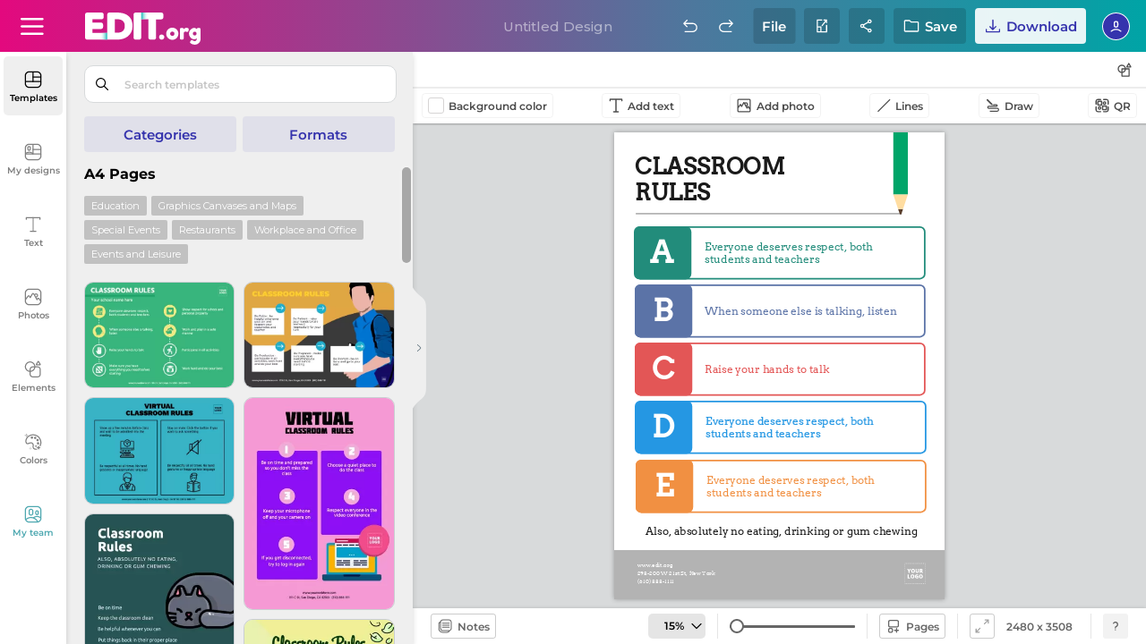

--- FILE ---
content_type: text/html; charset=utf-8
request_url: https://edit.org/devuelveAjaxEditorNEW.php?cambioSubCategoria=true&catAnterior=efectos2&s_textbox=0&categoria_editor=a4&loadpremium=0&valor_editor2=&valor_editor=1k94d9ru0&lang=en&notificacion_borrada=&search_editor=&tipo_editor=&categoria_donde_estamos=&folder_click_team=&carpeta_donde_estamos=&subcatEditor=&subcategory=undefined&id_json_short=undefined&window_width=1280&tipo1=undefined&load_all_packs=0
body_size: 3435
content:
<div class="results-object-wrap">	
<button style="display:none;" onclick="scrollUp();" aria-label="Scroll up" class="scrollUp">
	<svg class="icon">
	<use xlink:href="/d/editor/sprite/spriteEdit-14-11-2025.svg#scroll-up"></use>
	</svg>

	</button><button id="loading-templates" class="scrollUp" style="width: 25% !important;margin-left: 37% !important;display:none;"><img src="https://d2vr64fd62ajh5.cloudfront.net/img/transp.png"></button><div style="display:none;" class='title-section'>Templates</div>







<div class="content-sub-cats catTemplates object-elements">




<div class="buttons_format_cat"></div><div class="ad_error_bloq"></div><div style="display:none;visibility:hidden;" id="ampling_button" class="ampling-button">
	<a onclick="expand_bar_function('expand');" href="#">
	<svg class="icon">
	  	<use xlink:href="/d/editor/sprite/spriteEdit-14-11-2025.svg#iconoAmpliado"></use>
	</svg>
	<svg class="icon">
	  	<use xlink:href="/d/editor/sprite/spriteEdit-14-11-2025.svg#iconoAmpliado2"></use>
	</svg>
	<svg class="icon">
	  	<use xlink:href="/d/editor/sprite/spriteEdit-14-11-2025.svg#iconoAmpliado3"></use>
	</svg>
	<svg class="icon">
	  	<use xlink:href="/d/editor/sprite/spriteEdit-14-11-2025.svg#iconoAmpliado4"></use>
	</svg>
	<span >Expand grid</span>
	</a>
</div>
<div style="display:none;visibility:hidden;" id="shrink_button" style="display:none;" class="ampling-button" >
	<a onclick="expand_bar_function('shrink');" href="#">
	<svg class="icon">
	  	<use xlink:href="/d/editor/sprite/spriteEdit-14-11-2025.svg#iconoAmpliado"></use>
	</svg>
	<svg class="icon">
	  	<use xlink:href="/d/editor/sprite/spriteEdit-14-11-2025.svg#iconoAmpliado2"></use>
	</svg>
	<svg class="icon">
	  	<use xlink:href="/d/editor/sprite/spriteEdit-14-11-2025.svg#iconoAmpliado3"></use>
	</svg>
	<svg class="icon">
	  	<use xlink:href="/d/editor/sprite/spriteEdit-14-11-2025.svg#iconoAmpliado4"></use>
	</svg>
	<span >Normal</span>
	</a>
</div>





<div class="breadcrumb-gral">


<p class="title-tickets">A4 Pages</p>
</div>



 
 






	

  	

<div class="results-object-wrap">
<div class="label-object-tag background_orange"><a  class="color_white"  href="#" onclick="grabar_accion('subcats_similar_formats','subcats_similar_formats');cambioTipoPorAjax(2,'1001001','a4');">Education</a></div>





<div class="label-object-tag background_orange"><a  class="color_white"  href="#" onclick="grabar_accion('subcats_similar_formats','subcats_similar_formats');cambioTipoPorAjax(40,'1001001','a4');">Graphics Canvases and Maps</a></div>





<div class="label-object-tag background_orange"><a  class="color_white"  href="#" onclick="grabar_accion('subcats_similar_formats','subcats_similar_formats');cambioTipoPorAjax(36,'1001001','a4');">Special Events</a></div>





<div class="label-object-tag background_orange"><a  class="color_white"  href="#" onclick="grabar_accion('subcats_similar_formats','subcats_similar_formats');cambioTipoPorAjax(8,'1001001','a4');">Restaurants</a></div>





<div class="label-object-tag background_orange"><a  class="color_white"  href="#" onclick="grabar_accion('subcats_similar_formats','subcats_similar_formats');cambioTipoPorAjax(38,'1001001','a4');">Workplace and Office</a></div>





<div class="label-object-tag background_orange"><a  class="color_white"  href="#" onclick="grabar_accion('subcats_similar_formats','subcats_similar_formats');cambioTipoPorAjax(5,'1001001','a4');">Events and Leisure</a></div>







</div>



<img with="100" height="100" loading="lazy" id="loading_templates_top" 
style="width: 100px !important;margin-left: auto !important;margin-right: auto !important;display:none;" 
class="loading_templates ffff" src="https://edit.org/editor/img/loading-edit.svg">

<div id="templates_list" class="js-masonry" ondragstart="return false;" ondrop="return false;">





<div id="templateb43b94ef43e780677f2c5c842b35c732" class="fieldTemplates">

<div class="animate-gradient-pink container_template aaaa">

<div style="display:none;" style='display:none;' class="captionTemplate2"></div><div class="pages-cant"></div><div onclick="dropdownToggle(this)" class="dropdownExample"><button class="dropbtn" aria-label="button"></button><div class="dropdown-content"><div class="box-tooltip"></div></div></div>

<div onclick="dropdownToggle(this)" style="" class="dropdownExample side-options"><div class="dropdown-content"><div class="box-tooltip"><div onclick="loadCanvas2('37a3l780d','json_efectos','','','','','','');" >
            <div class="iconBackground openthisdesign"></div>

		<p>Open this design</p></div><div onclick="saveCanvasUserQuestion2('nuevo_json_efectos','','37a3l780d')">
        <div class="iconBackground createacopynew"></div>
		<p>Save a copy</p></div><div onclick="openNewWindow('/edit/all/37a3l780d');">
            <div class="iconBackground abrirventana"></div>

		<p>Open in a new window</p></div><div onclick="grabar_accion('similars_from_template','similars_from_template');cambioFolderPorAjax('similars','37a3l780d');"><div class="iconBackground similardesign"></div><p>Related designs</p></div><div onclick="getPhotoInfo('37a3l780d');"><div class="iconBackground informaciondiseno"></div><p>Details</p></div><div onclick="share_design_team('json_efectos','37a3l780d')"><div class="iconBackground shareteam"></div><p>Share with team</p></div><div onclick="AddPages('','37a3l780d','t')"><div class="iconBackground addpages"></div><p>Add as a new page</p></div></div></div><button class="dropbtn" aria-label="button"></button></div><div class="captionTemplate star-prem mydesignsTemplates displaynone "><span class='icon star-premium cucarda'></span></div><div class="brand_template brand_template_none displaynone "></div><div class="team-floater displaynone"></div><div class="img-box aaa"><img fetchpriority=high width="475" height="335" draggable="true" alt="Loading" onmouseover="imagen_mouseOver('37a3l780d','json_efectos')" id="37a3l780d" class="cliqueable draggable ttt" onclick="loadCanvas2('37a3l780d','json_efectos','','','','','','');"  onload="var el=this.closest('.animate-gradient-pink, .animate-gradient-green'); if(el){el.classList.remove('animate-gradient-pink','animate-gradient-green');}" onerror="this.src='/editor/json/2022/03/10/b/4/b43b94ef43e780677f2c5c842b35c732.jpg'"  src="/editor/json/2022/03/10/b/4/b43b94ef43e780677f2c5c842b35c732.webp?rand=2"  /></div>
</div></div>





<div id="templatedfd5e56551bb02c7b9f29703338503a2" class="fieldTemplates">

<div class="animate-gradient-green container_template aaaa">

<div style="display:none;" style='display:none;' class="captionTemplate2"></div><div class="pages-cant"></div><div onclick="dropdownToggle(this)" class="dropdownExample"><button class="dropbtn" aria-label="button"></button><div class="dropdown-content"><div class="box-tooltip"></div></div></div>

<div onclick="dropdownToggle(this)" style="" class="dropdownExample side-options"><div class="dropdown-content"><div class="box-tooltip"><div onclick="loadCanvas2('18jgat74d','json_efectos','','','','','','');" >
            <div class="iconBackground openthisdesign"></div>

		<p>Open this design</p></div><div onclick="saveCanvasUserQuestion2('nuevo_json_efectos','','18jgat74d')">
        <div class="iconBackground createacopynew"></div>
		<p>Save a copy</p></div><div onclick="openNewWindow('/edit/all/18jgat74d');">
            <div class="iconBackground abrirventana"></div>

		<p>Open in a new window</p></div><div onclick="grabar_accion('similars_from_template','similars_from_template');cambioFolderPorAjax('similars','18jgat74d');"><div class="iconBackground similardesign"></div><p>Related designs</p></div><div onclick="getPhotoInfo('18jgat74d');"><div class="iconBackground informaciondiseno"></div><p>Details</p></div><div onclick="share_design_team('json_efectos','18jgat74d')"><div class="iconBackground shareteam"></div><p>Share with team</p></div><div onclick="AddPages('','18jgat74d','t')"><div class="iconBackground addpages"></div><p>Add as a new page</p></div></div></div><button class="dropbtn" aria-label="button"></button></div><div class="captionTemplate star-prem mydesignsTemplates displaynone "><span class='icon star-premium cucarda'></span></div><div class="brand_template brand_template_none displaynone "></div><div class="team-floater displaynone"></div><div class="img-box aaa"><img fetchpriority=high width="475" height="335" draggable="true" alt="Loading" onmouseover="imagen_mouseOver('18jgat74d','json_efectos')" id="18jgat74d" class="cliqueable draggable ttt" onclick="loadCanvas2('18jgat74d','json_efectos','','','','','','');"  onload="var el=this.closest('.animate-gradient-pink, .animate-gradient-green'); if(el){el.classList.remove('animate-gradient-pink','animate-gradient-green');}" onerror="this.src='/editor/json/2022/03/10/d/f/dfd5e56551bb02c7b9f29703338503a2.jpg'"  src="/editor/json/2022/03/10/d/f/dfd5e56551bb02c7b9f29703338503a2.webp?rand=2"  /></div>
</div></div>





<div id="template099142dd293b6dffb9319d4b3aa1bb3a" class="fieldTemplates">

<div class="animate-gradient-pink container_template aaaa">

<div style="display:none;" style='display:none;' class="captionTemplate2"></div><div class="pages-cant"></div><div onclick="dropdownToggle(this)" class="dropdownExample"><button class="dropbtn" aria-label="button"></button><div class="dropdown-content"><div class="box-tooltip"></div></div></div>

<div onclick="dropdownToggle(this)" style="" class="dropdownExample side-options"><div class="dropdown-content"><div class="box-tooltip"><div onclick="loadCanvas2('2qosixefh','json_efectos','','','','','','');" >
            <div class="iconBackground openthisdesign"></div>

		<p>Open this design</p></div><div onclick="saveCanvasUserQuestion2('nuevo_json_efectos','','2qosixefh')">
        <div class="iconBackground createacopynew"></div>
		<p>Save a copy</p></div><div onclick="openNewWindow('/edit/all/2qosixefh');">
            <div class="iconBackground abrirventana"></div>

		<p>Open in a new window</p></div><div onclick="grabar_accion('similars_from_template','similars_from_template');cambioFolderPorAjax('similars','2qosixefh');"><div class="iconBackground similardesign"></div><p>Related designs</p></div><div onclick="getPhotoInfo('2qosixefh');"><div class="iconBackground informaciondiseno"></div><p>Details</p></div><div onclick="share_design_team('json_efectos','2qosixefh')"><div class="iconBackground shareteam"></div><p>Share with team</p></div><div onclick="AddPages('','2qosixefh','t')"><div class="iconBackground addpages"></div><p>Add as a new page</p></div></div></div><button class="dropbtn" aria-label="button"></button></div><div class="captionTemplate star-prem mydesignsTemplates displaynone "><span class='icon star-premium cucarda'></span></div><div class="brand_template brand_template_none displaynone "></div><div class="team-floater displaynone"></div><div class="img-box aaa"><img fetchpriority=high width="475" height="335" draggable="true" alt="Loading" onmouseover="imagen_mouseOver('2qosixefh','json_efectos')" id="2qosixefh" class="cliqueable draggable ttt" onclick="loadCanvas2('2qosixefh','json_efectos','','','','','','');"  onload="var el=this.closest('.animate-gradient-pink, .animate-gradient-green'); if(el){el.classList.remove('animate-gradient-pink','animate-gradient-green');}" onerror="this.src='/editor/json/2022/03/10/0/9/099142dd293b6dffb9319d4b3aa1bb3a.jpg'"  src="/editor/json/2022/03/10/0/9/099142dd293b6dffb9319d4b3aa1bb3a.webp?rand=2"  /></div>
</div></div>





<div id="template51696bd02a7bed72b3a4979ca09101a7" class="fieldTemplates">

<div class="animate-gradient-green container_template aaaa">

<div style="display:none;" style='display:none;' class="captionTemplate2"></div><div class="pages-cant"></div><div onclick="dropdownToggle(this)" class="dropdownExample"><button class="dropbtn" aria-label="button"></button><div class="dropdown-content"><div class="box-tooltip"></div></div></div>

<div onclick="dropdownToggle(this)" style="" class="dropdownExample side-options"><div class="dropdown-content"><div class="box-tooltip"><div onclick="loadCanvas2('10of3l5fx','json_efectos','','','','','','');" >
            <div class="iconBackground openthisdesign"></div>

		<p>Open this design</p></div><div onclick="saveCanvasUserQuestion2('nuevo_json_efectos','','10of3l5fx')">
        <div class="iconBackground createacopynew"></div>
		<p>Save a copy</p></div><div onclick="openNewWindow('/edit/all/10of3l5fx');">
            <div class="iconBackground abrirventana"></div>

		<p>Open in a new window</p></div><div onclick="grabar_accion('similars_from_template','similars_from_template');cambioFolderPorAjax('similars','10of3l5fx');"><div class="iconBackground similardesign"></div><p>Related designs</p></div><div onclick="getPhotoInfo('10of3l5fx');"><div class="iconBackground informaciondiseno"></div><p>Details</p></div><div onclick="share_design_team('json_efectos','10of3l5fx')"><div class="iconBackground shareteam"></div><p>Share with team</p></div><div onclick="AddPages('','10of3l5fx','t')"><div class="iconBackground addpages"></div><p>Add as a new page</p></div></div></div><button class="dropbtn" aria-label="button"></button></div><div class="captionTemplate star-prem mydesignsTemplates displaynone "><span class='icon star-premium cucarda'></span></div><div class="brand_template brand_template_none displaynone "></div><div class="team-floater displaynone"></div><div class="img-box aaa"><img fetchpriority=high width="318" height="450" draggable="true" alt="Loading" onmouseover="imagen_mouseOver('10of3l5fx','json_efectos')" id="10of3l5fx" class="cliqueable draggable ttt" onclick="loadCanvas2('10of3l5fx','json_efectos','','','','','','');"  onload="var el=this.closest('.animate-gradient-pink, .animate-gradient-green'); if(el){el.classList.remove('animate-gradient-pink','animate-gradient-green');}" onerror="this.src='/editor/json/2022/03/10/5/1/51696bd02a7bed72b3a4979ca09101a7.jpg'"  src="/editor/json/2022/03/10/5/1/51696bd02a7bed72b3a4979ca09101a7.webp?rand=2"  /></div>
</div></div>





<div id="template9342c7f7a179e0c6e52dd0408a4a6680" class="fieldTemplates">

<div class="animate-gradient-pink container_template aaaa">

<div style="display:none;" style='display:none;' class="captionTemplate2"></div><div class="pages-cant"></div><div onclick="dropdownToggle(this)" class="dropdownExample"><button class="dropbtn" aria-label="button"></button><div class="dropdown-content"><div class="box-tooltip"></div></div></div>

<div onclick="dropdownToggle(this)" style="" class="dropdownExample side-options"><div class="dropdown-content"><div class="box-tooltip"><div onclick="loadCanvas2('2qs37bzgt','json_efectos','','','','','','');" >
            <div class="iconBackground openthisdesign"></div>

		<p>Open this design</p></div><div onclick="saveCanvasUserQuestion2('nuevo_json_efectos','','2qs37bzgt')">
        <div class="iconBackground createacopynew"></div>
		<p>Save a copy</p></div><div onclick="openNewWindow('/edit/all/2qs37bzgt');">
            <div class="iconBackground abrirventana"></div>

		<p>Open in a new window</p></div><div onclick="grabar_accion('similars_from_template','similars_from_template');cambioFolderPorAjax('similars','2qs37bzgt');"><div class="iconBackground similardesign"></div><p>Related designs</p></div><div onclick="getPhotoInfo('2qs37bzgt');"><div class="iconBackground informaciondiseno"></div><p>Details</p></div><div onclick="share_design_team('json_efectos','2qs37bzgt')"><div class="iconBackground shareteam"></div><p>Share with team</p></div><div onclick="AddPages('','2qs37bzgt','t')"><div class="iconBackground addpages"></div><p>Add as a new page</p></div></div></div><button class="dropbtn" aria-label="button"></button></div><div class="captionTemplate star-prem mydesignsTemplates displaynone "><span class='icon star-premium cucarda'></span></div><div class="brand_template brand_template_none displaynone "></div><div class="team-floater displaynone"></div><div class="img-box aaa"><img fetchpriority=high width="318" height="450" draggable="true" alt="Loading" onmouseover="imagen_mouseOver('2qs37bzgt','json_efectos')" id="2qs37bzgt" class="cliqueable draggable ttt" onclick="loadCanvas2('2qs37bzgt','json_efectos','','','','','','');"  onload="var el=this.closest('.animate-gradient-pink, .animate-gradient-green'); if(el){el.classList.remove('animate-gradient-pink','animate-gradient-green');}" onerror="this.src='/editor/json/2022/03/10/9/3/9342c7f7a179e0c6e52dd0408a4a6680.jpg'"  src="/editor/json/2022/03/10/9/3/9342c7f7a179e0c6e52dd0408a4a6680.webp?rand=2"  /></div>
</div></div>





<div id="template34e32cc0a644db665b2ee97080534189" class="fieldTemplates">

<div class="animate-gradient-green container_template aaaa">

<div style="display:none;" style='display:none;' class="captionTemplate2"></div><div class="pages-cant"></div><div onclick="dropdownToggle(this)" class="dropdownExample"><button class="dropbtn" aria-label="button"></button><div class="dropdown-content"><div class="box-tooltip"></div></div></div>

<div onclick="dropdownToggle(this)" style="" class="dropdownExample side-options"><div class="dropdown-content"><div class="box-tooltip"><div onclick="loadCanvas2('2ijqfmda2','json_efectos','','','','','','');" >
            <div class="iconBackground openthisdesign"></div>

		<p>Open this design</p></div><div onclick="saveCanvasUserQuestion2('nuevo_json_efectos','','2ijqfmda2')">
        <div class="iconBackground createacopynew"></div>
		<p>Save a copy</p></div><div onclick="openNewWindow('/edit/all/2ijqfmda2');">
            <div class="iconBackground abrirventana"></div>

		<p>Open in a new window</p></div><div onclick="grabar_accion('similars_from_template','similars_from_template');cambioFolderPorAjax('similars','2ijqfmda2');"><div class="iconBackground similardesign"></div><p>Related designs</p></div><div onclick="getPhotoInfo('2ijqfmda2');"><div class="iconBackground informaciondiseno"></div><p>Details</p></div><div onclick="share_design_team('json_efectos','2ijqfmda2')"><div class="iconBackground shareteam"></div><p>Share with team</p></div><div onclick="AddPages('','2ijqfmda2','t')"><div class="iconBackground addpages"></div><p>Add as a new page</p></div></div></div><button class="dropbtn" aria-label="button"></button></div><div class="captionTemplate star-prem mydesignsTemplates displaynone "><span class='icon star-premium cucarda'></span></div><div class="brand_template brand_template_none displaynone "></div><div class="team-floater displaynone"></div><div class="img-box aaa"><img fetchpriority=high width="318" height="450" draggable="true" alt="Loading" onmouseover="imagen_mouseOver('2ijqfmda2','json_efectos')" id="2ijqfmda2" class="cliqueable draggable ttt" onclick="loadCanvas2('2ijqfmda2','json_efectos','','','','','','');"  onload="var el=this.closest('.animate-gradient-pink, .animate-gradient-green'); if(el){el.classList.remove('animate-gradient-pink','animate-gradient-green');}" onerror="this.src='/editor/json/2022/03/10/3/4/34e32cc0a644db665b2ee97080534189.jpg'"  src="/editor/json/2022/03/10/3/4/34e32cc0a644db665b2ee97080534189.webp?rand=2"  /></div>
</div></div>





<div id="templateb38d3d0301b846c2fbf4cb5d86c4d149" class="fieldTemplates">

<div class="animate-gradient-pink container_template aaaa">

<div style="display:none;" style='display:none;' class="captionTemplate2"></div><div class="pages-cant"></div><div onclick="dropdownToggle(this)" class="dropdownExample"><button class="dropbtn" aria-label="button"></button><div class="dropdown-content"><div class="box-tooltip"></div></div></div>

<div onclick="dropdownToggle(this)" style="" class="dropdownExample side-options"><div class="dropdown-content"><div class="box-tooltip"><div onclick="loadCanvas2('2wfqsmayi','json_efectos','','','','','','');" >
            <div class="iconBackground openthisdesign"></div>

		<p>Open this design</p></div><div onclick="saveCanvasUserQuestion2('nuevo_json_efectos','','2wfqsmayi')">
        <div class="iconBackground createacopynew"></div>
		<p>Save a copy</p></div><div onclick="openNewWindow('/edit/all/2wfqsmayi');">
            <div class="iconBackground abrirventana"></div>

		<p>Open in a new window</p></div><div onclick="grabar_accion('similars_from_template','similars_from_template');cambioFolderPorAjax('similars','2wfqsmayi');"><div class="iconBackground similardesign"></div><p>Related designs</p></div><div onclick="getPhotoInfo('2wfqsmayi');"><div class="iconBackground informaciondiseno"></div><p>Details</p></div><div onclick="share_design_team('json_efectos','2wfqsmayi')"><div class="iconBackground shareteam"></div><p>Share with team</p></div><div onclick="AddPages('','2wfqsmayi','t')"><div class="iconBackground addpages"></div><p>Add as a new page</p></div></div></div><button class="dropbtn" aria-label="button"></button></div><div class="captionTemplate star-prem mydesignsTemplates displaynone "><span class='icon star-premium cucarda'></span></div><div class="brand_template brand_template_none displaynone "></div><div class="team-floater displaynone"></div><div class="img-box aaa"><img fetchpriority=high width="318" height="450" draggable="true" alt="Loading" onmouseover="imagen_mouseOver('2wfqsmayi','json_efectos')" id="2wfqsmayi" class="cliqueable draggable ttt" onclick="loadCanvas2('2wfqsmayi','json_efectos','','','','','','');"  onload="var el=this.closest('.animate-gradient-pink, .animate-gradient-green'); if(el){el.classList.remove('animate-gradient-pink','animate-gradient-green');}" onerror="this.src='/editor/json/2022/03/10/b/3/b38d3d0301b846c2fbf4cb5d86c4d149.jpg'"  src="/editor/json/2022/03/10/b/3/b38d3d0301b846c2fbf4cb5d86c4d149.webp?rand=2"  /></div>
</div></div>





<div id="template7b03ba049c6c2ddd49085625a3fa6741" class="fieldTemplates">

<div class="animate-gradient-green container_template aaaa">

<div style="display:none;" style='display:none;' class="captionTemplate2"></div><div class="pages-cant"></div><div onclick="dropdownToggle(this)" class="dropdownExample"><button class="dropbtn" aria-label="button"></button><div class="dropdown-content"><div class="box-tooltip"></div></div></div>

<div onclick="dropdownToggle(this)" style="" class="dropdownExample side-options"><div class="dropdown-content"><div class="box-tooltip"><div onclick="loadCanvas2('2gq61fq2i','json_efectos','','','','','','');" >
            <div class="iconBackground openthisdesign"></div>

		<p>Open this design</p></div><div onclick="saveCanvasUserQuestion2('nuevo_json_efectos','','2gq61fq2i')">
        <div class="iconBackground createacopynew"></div>
		<p>Save a copy</p></div><div onclick="openNewWindow('/edit/all/2gq61fq2i');">
            <div class="iconBackground abrirventana"></div>

		<p>Open in a new window</p></div><div onclick="grabar_accion('similars_from_template','similars_from_template');cambioFolderPorAjax('similars','2gq61fq2i');"><div class="iconBackground similardesign"></div><p>Related designs</p></div><div onclick="getPhotoInfo('2gq61fq2i');"><div class="iconBackground informaciondiseno"></div><p>Details</p></div><div onclick="share_design_team('json_efectos','2gq61fq2i')"><div class="iconBackground shareteam"></div><p>Share with team</p></div><div onclick="AddPages('','2gq61fq2i','t')"><div class="iconBackground addpages"></div><p>Add as a new page</p></div></div></div><button class="dropbtn" aria-label="button"></button></div><div class="captionTemplate star-prem mydesignsTemplates displaynone "><span class='icon star-premium cucarda'></span></div><div class="brand_template brand_template_none displaynone "></div><div class="team-floater displaynone"></div><div class="img-box aaa"><img fetchpriority=high width="318" height="450" draggable="true" alt="Loading" onmouseover="imagen_mouseOver('2gq61fq2i','json_efectos')" id="2gq61fq2i" class="cliqueable draggable ttt" onclick="loadCanvas2('2gq61fq2i','json_efectos','','','','','','');"  onload="var el=this.closest('.animate-gradient-pink, .animate-gradient-green'); if(el){el.classList.remove('animate-gradient-pink','animate-gradient-green');}" onerror="this.src='/editor/json/2022/03/10/7/b/7b03ba049c6c2ddd49085625a3fa6741.jpg'"  src="/editor/json/2022/03/10/7/b/7b03ba049c6c2ddd49085625a3fa6741.webp?rand=2"  /></div>
</div></div>





<div id="templateee56c8c9c0a947896eb59faf8dab022a" class="fieldTemplates">

<div class="animate-gradient-pink container_template aaaa">

<div style="display:none;" style='display:none;' class="captionTemplate2"></div><div class="pages-cant"></div><div onclick="dropdownToggle(this)" class="dropdownExample"><button class="dropbtn" aria-label="button"></button><div class="dropdown-content"><div class="box-tooltip"></div></div></div>

<div onclick="dropdownToggle(this)" style="" class="dropdownExample side-options"><div class="dropdown-content"><div class="box-tooltip"><div onclick="loadCanvas2('21o27bpve','json_efectos','','','','','','');" >
            <div class="iconBackground openthisdesign"></div>

		<p>Open this design</p></div><div onclick="saveCanvasUserQuestion2('nuevo_json_efectos','','21o27bpve')">
        <div class="iconBackground createacopynew"></div>
		<p>Save a copy</p></div><div onclick="openNewWindow('/edit/all/21o27bpve');">
            <div class="iconBackground abrirventana"></div>

		<p>Open in a new window</p></div><div onclick="grabar_accion('similars_from_template','similars_from_template');cambioFolderPorAjax('similars','21o27bpve');"><div class="iconBackground similardesign"></div><p>Related designs</p></div><div onclick="getPhotoInfo('21o27bpve');"><div class="iconBackground informaciondiseno"></div><p>Details</p></div><div onclick="share_design_team('json_efectos','21o27bpve')"><div class="iconBackground shareteam"></div><p>Share with team</p></div><div onclick="AddPages('','21o27bpve','t')"><div class="iconBackground addpages"></div><p>Add as a new page</p></div></div></div><button class="dropbtn" aria-label="button"></button></div><div class="captionTemplate star-prem mydesignsTemplates displaynone "><span class='icon star-premium cucarda'></span></div><div class="brand_template brand_template_none displaynone "></div><div class="team-floater displaynone"></div><div class="img-box"><img   width="475" height="335" draggable="true" alt="Loading" onmouseover="imagen_mouseOver('21o27bpve','json_efectos')" id="21o27bpve" class="cliqueable draggable" onclick="loadCanvas2('21o27bpve','json_efectos','','','','','','');"  onerror="this.src='/editor/json/2022/03/10/e/e/ee56c8c9c0a947896eb59faf8dab022a.jpg'"  src="/editor/json/2022/03/10/e/e/ee56c8c9c0a947896eb59faf8dab022a.webp?rand=2" /></div>
</div></div>





<div id="templatede607486a0b134a61f441cdbf355a9e6" class="fieldTemplates">

<div class="animate-gradient-green container_template aaaa">

<div style="display:none;" style='display:none;' class="captionTemplate2"></div><div class="pages-cant"></div><div onclick="dropdownToggle(this)" class="dropdownExample"><button class="dropbtn" aria-label="button"></button><div class="dropdown-content"><div class="box-tooltip"></div></div></div>

<div onclick="dropdownToggle(this)" style="" class="dropdownExample side-options"><div class="dropdown-content"><div class="box-tooltip"><div onclick="loadCanvas2('2ikjvdy2i','json_efectos','','','','','','');" >
            <div class="iconBackground openthisdesign"></div>

		<p>Open this design</p></div><div onclick="saveCanvasUserQuestion2('nuevo_json_efectos','','2ikjvdy2i')">
        <div class="iconBackground createacopynew"></div>
		<p>Save a copy</p></div><div onclick="openNewWindow('/edit/all/2ikjvdy2i');">
            <div class="iconBackground abrirventana"></div>

		<p>Open in a new window</p></div><div onclick="grabar_accion('similars_from_template','similars_from_template');cambioFolderPorAjax('similars','2ikjvdy2i');"><div class="iconBackground similardesign"></div><p>Related designs</p></div><div onclick="getPhotoInfo('2ikjvdy2i');"><div class="iconBackground informaciondiseno"></div><p>Details</p></div><div onclick="share_design_team('json_efectos','2ikjvdy2i')"><div class="iconBackground shareteam"></div><p>Share with team</p></div><div onclick="AddPages('','2ikjvdy2i','t')"><div class="iconBackground addpages"></div><p>Add as a new page</p></div></div></div><button class="dropbtn" aria-label="button"></button></div><div class="captionTemplate star-prem mydesignsTemplates displaynone "><span class='icon star-premium cucarda'></span></div><div class="brand_template brand_template_none displaynone "></div><div class="team-floater displaynone"></div><div class="img-box"><img   width="318" height="450" draggable="true" alt="Loading" onmouseover="imagen_mouseOver('2ikjvdy2i','json_efectos')" id="2ikjvdy2i" class="cliqueable draggable" onclick="loadCanvas2('2ikjvdy2i','json_efectos','','','','','','');"  onerror="this.src='/editor/json/2022/03/10/d/e/de607486a0b134a61f441cdbf355a9e6.jpg'"  src="/editor/json/2022/03/10/d/e/de607486a0b134a61f441cdbf355a9e6.webp?rand=2" /></div>
</div></div>





<div id="template2901c3a4d02dd9d9b7a586335f00c5ac" class="fieldTemplates">

<div class="animate-gradient-pink container_template aaaa">

<div style="display:none;" style='display:none;' class="captionTemplate2"></div><div class="pages-cant"></div><div onclick="dropdownToggle(this)" class="dropdownExample"><button class="dropbtn" aria-label="button"></button><div class="dropdown-content"><div class="box-tooltip"></div></div></div>

<div onclick="dropdownToggle(this)" style="" class="dropdownExample side-options"><div class="dropdown-content"><div class="box-tooltip"><div onclick="loadCanvas2('2cq3pvo8q','json_efectos','','','','','','');" >
            <div class="iconBackground openthisdesign"></div>

		<p>Open this design</p></div><div onclick="saveCanvasUserQuestion2('nuevo_json_efectos','','2cq3pvo8q')">
        <div class="iconBackground createacopynew"></div>
		<p>Save a copy</p></div><div onclick="openNewWindow('/edit/all/2cq3pvo8q');">
            <div class="iconBackground abrirventana"></div>

		<p>Open in a new window</p></div><div onclick="grabar_accion('similars_from_template','similars_from_template');cambioFolderPorAjax('similars','2cq3pvo8q');"><div class="iconBackground similardesign"></div><p>Related designs</p></div><div onclick="getPhotoInfo('2cq3pvo8q');"><div class="iconBackground informaciondiseno"></div><p>Details</p></div><div onclick="share_design_team('json_efectos','2cq3pvo8q')"><div class="iconBackground shareteam"></div><p>Share with team</p></div><div onclick="AddPages('','2cq3pvo8q','t')"><div class="iconBackground addpages"></div><p>Add as a new page</p></div></div></div><button class="dropbtn" aria-label="button"></button></div><div class="captionTemplate star-prem mydesignsTemplates displaynone "><span class='icon star-premium cucarda'></span></div><div class="brand_template brand_template_none displaynone "></div><div class="team-floater displaynone"></div><div class="img-box"><img   width="318" height="450" draggable="true" alt="Loading" onmouseover="imagen_mouseOver('2cq3pvo8q','json_efectos')" id="2cq3pvo8q" class="cliqueable draggable" onclick="loadCanvas2('2cq3pvo8q','json_efectos','','','','','','');"  onerror="this.src='/editor/json/2022/03/10/2/9/2901c3a4d02dd9d9b7a586335f00c5ac.jpg'"  src="/editor/json/2022/03/10/2/9/2901c3a4d02dd9d9b7a586335f00c5ac.webp?rand=2" /></div>
</div></div>





<div id="template92f7e56fc404b15998b6a7d1c49dffcd" class="fieldTemplates">

<div class="animate-gradient-green container_template aaaa">

<div style="display:none;" style='display:none;' class="captionTemplate2"></div><div class="pages-cant"></div><div onclick="dropdownToggle(this)" class="dropdownExample"><button class="dropbtn" aria-label="button"></button><div class="dropdown-content"><div class="box-tooltip"></div></div></div>

<div onclick="dropdownToggle(this)" style="" class="dropdownExample side-options"><div class="dropdown-content"><div class="box-tooltip"><div onclick="loadCanvas2('1tzdmdrd9','json_efectos','','','','','','');" >
            <div class="iconBackground openthisdesign"></div>

		<p>Open this design</p></div><div onclick="saveCanvasUserQuestion2('nuevo_json_efectos','','1tzdmdrd9')">
        <div class="iconBackground createacopynew"></div>
		<p>Save a copy</p></div><div onclick="openNewWindow('/edit/all/1tzdmdrd9');">
            <div class="iconBackground abrirventana"></div>

		<p>Open in a new window</p></div><div onclick="grabar_accion('similars_from_template','similars_from_template');cambioFolderPorAjax('similars','1tzdmdrd9');"><div class="iconBackground similardesign"></div><p>Related designs</p></div><div onclick="getPhotoInfo('1tzdmdrd9');"><div class="iconBackground informaciondiseno"></div><p>Details</p></div><div onclick="share_design_team('json_efectos','1tzdmdrd9')"><div class="iconBackground shareteam"></div><p>Share with team</p></div><div onclick="AddPages('','1tzdmdrd9','t')"><div class="iconBackground addpages"></div><p>Add as a new page</p></div></div></div><button class="dropbtn" aria-label="button"></button></div><div class="captionTemplate star-prem mydesignsTemplates displaynone "><span class='icon star-premium cucarda'></span></div><div class="brand_template brand_template_none displaynone "></div><div class="team-floater displaynone"></div><div class="img-box"><img   width="475" height="335" draggable="true" alt="Loading" onmouseover="imagen_mouseOver('1tzdmdrd9','json_efectos')" id="1tzdmdrd9" class="cliqueable draggable" onclick="loadCanvas2('1tzdmdrd9','json_efectos','','','','','','');"  onerror="this.src='/editor/json/2022/03/10/9/2/92f7e56fc404b15998b6a7d1c49dffcd.jpg'"  src="/editor/json/2022/03/10/9/2/92f7e56fc404b15998b6a7d1c49dffcd.webp?rand=2" /></div>
</div></div>





<div id="templated4ff208273656fa29278014cb5690773" class="fieldTemplates">

<div class="animate-gradient-pink container_template aaaa">

<div style="display:none;" style='display:none;' class="captionTemplate2"></div><div class="pages-cant"></div><div onclick="dropdownToggle(this)" class="dropdownExample"><button class="dropbtn" aria-label="button"></button><div class="dropdown-content"><div class="box-tooltip"></div></div></div>

<div onclick="dropdownToggle(this)" style="" class="dropdownExample side-options"><div class="dropdown-content"><div class="box-tooltip"><div onclick="loadCanvas2('1r5v4xou2','json_efectos','','','','','','');" >
            <div class="iconBackground openthisdesign"></div>

		<p>Open this design</p></div><div onclick="saveCanvasUserQuestion2('nuevo_json_efectos','','1r5v4xou2')">
        <div class="iconBackground createacopynew"></div>
		<p>Save a copy</p></div><div onclick="openNewWindow('/edit/all/1r5v4xou2');">
            <div class="iconBackground abrirventana"></div>

		<p>Open in a new window</p></div><div onclick="grabar_accion('similars_from_template','similars_from_template');cambioFolderPorAjax('similars','1r5v4xou2');"><div class="iconBackground similardesign"></div><p>Related designs</p></div><div onclick="getPhotoInfo('1r5v4xou2');"><div class="iconBackground informaciondiseno"></div><p>Details</p></div><div onclick="share_design_team('json_efectos','1r5v4xou2')"><div class="iconBackground shareteam"></div><p>Share with team</p></div><div onclick="AddPages('','1r5v4xou2','t')"><div class="iconBackground addpages"></div><p>Add as a new page</p></div></div></div><button class="dropbtn" aria-label="button"></button></div><div class="captionTemplate star-prem mydesignsTemplates displaynone "><span class='icon star-premium cucarda'></span></div><div class="brand_template brand_template_none displaynone "></div><div class="team-floater displaynone"></div><div class="img-box"><img   width="318" height="450" draggable="true" alt="Loading" onmouseover="imagen_mouseOver('1r5v4xou2','json_efectos')" id="1r5v4xou2" class="cliqueable draggable" onclick="loadCanvas2('1r5v4xou2','json_efectos','','','','','','');"  onerror="this.src='/editor/json/2022/03/10/d/4/d4ff208273656fa29278014cb5690773.jpg'"  src="/editor/json/2022/03/10/d/4/d4ff208273656fa29278014cb5690773.webp?rand=2" /></div>
</div></div>





<div id="template5dec25a4817f4a14537aafa85c9d8bd1" class="fieldTemplates">

<div class="animate-gradient-green container_template aaaa">

<div style="display:none;" style='display:none;' class="captionTemplate2"></div><div class="pages-cant"></div><div onclick="dropdownToggle(this)" class="dropdownExample"><button class="dropbtn" aria-label="button"></button><div class="dropdown-content"><div class="box-tooltip"></div></div></div>

<div onclick="dropdownToggle(this)" style="" class="dropdownExample side-options"><div class="dropdown-content"><div class="box-tooltip"><div onclick="loadCanvas2('1k1lbg60q','json_efectos','','','','','','');" >
            <div class="iconBackground openthisdesign"></div>

		<p>Open this design</p></div><div onclick="saveCanvasUserQuestion2('nuevo_json_efectos','','1k1lbg60q')">
        <div class="iconBackground createacopynew"></div>
		<p>Save a copy</p></div><div onclick="openNewWindow('/edit/all/1k1lbg60q');">
            <div class="iconBackground abrirventana"></div>

		<p>Open in a new window</p></div><div onclick="grabar_accion('similars_from_template','similars_from_template');cambioFolderPorAjax('similars','1k1lbg60q');"><div class="iconBackground similardesign"></div><p>Related designs</p></div><div onclick="getPhotoInfo('1k1lbg60q');"><div class="iconBackground informaciondiseno"></div><p>Details</p></div><div onclick="share_design_team('json_efectos','1k1lbg60q')"><div class="iconBackground shareteam"></div><p>Share with team</p></div><div onclick="AddPages('','1k1lbg60q','t')"><div class="iconBackground addpages"></div><p>Add as a new page</p></div></div></div><button class="dropbtn" aria-label="button"></button></div><div class="captionTemplate star-prem mydesignsTemplates displaynone "><span class='icon star-premium cucarda'></span></div><div class="brand_template brand_template_none displaynone "></div><div class="team-floater displaynone"></div><div class="img-box"><img   width="318" height="450" draggable="true" alt="Loading" onmouseover="imagen_mouseOver('1k1lbg60q','json_efectos')" id="1k1lbg60q" class="cliqueable draggable" onclick="loadCanvas2('1k1lbg60q','json_efectos','','','','','','');"  onerror="this.src='/editor/json/2022/03/10/5/d/5dec25a4817f4a14537aafa85c9d8bd1.jpg'"  src="/editor/json/2022/03/10/5/d/5dec25a4817f4a14537aafa85c9d8bd1.webp?rand=2" /></div>
</div></div>





<div id="template1b4d7a96eadeb452ff50119fc539be73" class="fieldTemplates">

<div class="animate-gradient-pink container_template aaaa">

<div style="display:none;" style='display:none;' class="captionTemplate2"></div><div class="pages-cant"></div><div onclick="dropdownToggle(this)" class="dropdownExample"><button class="dropbtn" aria-label="button"></button><div class="dropdown-content"><div class="box-tooltip"></div></div></div>

<div onclick="dropdownToggle(this)" style="" class="dropdownExample side-options"><div class="dropdown-content"><div class="box-tooltip"><div onclick="loadCanvas2('qymjkiey','json_efectos','','','','','','');" >
            <div class="iconBackground openthisdesign"></div>

		<p>Open this design</p></div><div onclick="saveCanvasUserQuestion2('nuevo_json_efectos','','qymjkiey')">
        <div class="iconBackground createacopynew"></div>
		<p>Save a copy</p></div><div onclick="openNewWindow('/edit/all/qymjkiey');">
            <div class="iconBackground abrirventana"></div>

		<p>Open in a new window</p></div><div onclick="grabar_accion('similars_from_template','similars_from_template');cambioFolderPorAjax('similars','qymjkiey');"><div class="iconBackground similardesign"></div><p>Related designs</p></div><div onclick="getPhotoInfo('qymjkiey');"><div class="iconBackground informaciondiseno"></div><p>Details</p></div><div onclick="share_design_team('json_efectos','qymjkiey')"><div class="iconBackground shareteam"></div><p>Share with team</p></div><div onclick="AddPages('','qymjkiey','t')"><div class="iconBackground addpages"></div><p>Add as a new page</p></div></div></div><button class="dropbtn" aria-label="button"></button></div><div class="captionTemplate star-prem mydesignsTemplates displaynone "><span class='icon star-premium cucarda'></span></div><div class="brand_template brand_template_none displaynone "></div><div class="team-floater displaynone"></div><div class="img-box"><img   width="475" height="335" draggable="true" alt="Loading" onmouseover="imagen_mouseOver('qymjkiey','json_efectos')" id="qymjkiey" class="cliqueable draggable" onclick="loadCanvas2('qymjkiey','json_efectos','','','','','','');"  onerror="this.src='/editor/json/2022/03/10/1/b/1b4d7a96eadeb452ff50119fc539be73.jpg'"  src="/editor/json/2022/03/10/1/b/1b4d7a96eadeb452ff50119fc539be73.webp?rand=2" /></div>
</div></div>





<div id="template75771d54d648bbd753903ebb9b8e892f" class="fieldTemplates">

<div class="animate-gradient-green container_template aaaa">

<div style="display:none;" style='display:none;' class="captionTemplate2"></div><div class="pages-cant"></div><div onclick="dropdownToggle(this)" class="dropdownExample"><button class="dropbtn" aria-label="button"></button><div class="dropdown-content"><div class="box-tooltip"></div></div></div>

<div onclick="dropdownToggle(this)" style="" class="dropdownExample side-options"><div class="dropdown-content"><div class="box-tooltip"><div onclick="loadCanvas2('e777pnsq','json_efectos','','','','','','');" >
            <div class="iconBackground openthisdesign"></div>

		<p>Open this design</p></div><div onclick="saveCanvasUserQuestion2('nuevo_json_efectos','','e777pnsq')">
        <div class="iconBackground createacopynew"></div>
		<p>Save a copy</p></div><div onclick="openNewWindow('/edit/all/e777pnsq');">
            <div class="iconBackground abrirventana"></div>

		<p>Open in a new window</p></div><div onclick="grabar_accion('similars_from_template','similars_from_template');cambioFolderPorAjax('similars','e777pnsq');"><div class="iconBackground similardesign"></div><p>Related designs</p></div><div onclick="getPhotoInfo('e777pnsq');"><div class="iconBackground informaciondiseno"></div><p>Details</p></div><div onclick="share_design_team('json_efectos','e777pnsq')"><div class="iconBackground shareteam"></div><p>Share with team</p></div><div onclick="AddPages('','e777pnsq','t')"><div class="iconBackground addpages"></div><p>Add as a new page</p></div></div></div><button class="dropbtn" aria-label="button"></button></div><div class="captionTemplate star-prem mydesignsTemplates displaynone "><span class='icon star-premium cucarda'></span></div><div class="brand_template brand_template_none displaynone "></div><div class="team-floater displaynone"></div><div class="img-box"><img   width="475" height="335" draggable="true" alt="Loading" onmouseover="imagen_mouseOver('e777pnsq','json_efectos')" id="e777pnsq" class="cliqueable draggable" onclick="loadCanvas2('e777pnsq','json_efectos','','','','','','');"  onerror="this.src='/editor/json/2022/03/10/7/5/75771d54d648bbd753903ebb9b8e892f.jpg'"  src="/editor/json/2022/03/10/7/5/75771d54d648bbd753903ebb9b8e892f.webp?rand=2" /></div>
</div></div>





<div id="templatefcc014fa2ecb4501b219d9f350adf67f" class="fieldTemplates">

<div class="animate-gradient-pink container_template aaaa">

<div style="display:none;" style='display:none;' class="captionTemplate2"></div><div class="pages-cant"></div><div onclick="dropdownToggle(this)" class="dropdownExample"><button class="dropbtn" aria-label="button"></button><div class="dropdown-content"><div class="box-tooltip"></div></div></div>

<div onclick="dropdownToggle(this)" style="" class="dropdownExample side-options"><div class="dropdown-content"><div class="box-tooltip"><div onclick="loadCanvas2('1gog92am2','json_efectos','','','','','','');" >
            <div class="iconBackground openthisdesign"></div>

		<p>Open this design</p></div><div onclick="saveCanvasUserQuestion2('nuevo_json_efectos','','1gog92am2')">
        <div class="iconBackground createacopynew"></div>
		<p>Save a copy</p></div><div onclick="openNewWindow('/edit/all/1gog92am2');">
            <div class="iconBackground abrirventana"></div>

		<p>Open in a new window</p></div><div onclick="grabar_accion('similars_from_template','similars_from_template');cambioFolderPorAjax('similars','1gog92am2');"><div class="iconBackground similardesign"></div><p>Related designs</p></div><div onclick="getPhotoInfo('1gog92am2');"><div class="iconBackground informaciondiseno"></div><p>Details</p></div><div onclick="share_design_team('json_efectos','1gog92am2')"><div class="iconBackground shareteam"></div><p>Share with team</p></div><div onclick="AddPages('','1gog92am2','t')"><div class="iconBackground addpages"></div><p>Add as a new page</p></div></div></div><button class="dropbtn" aria-label="button"></button></div><div class="captionTemplate star-prem mydesignsTemplates displaynone "><span class='icon star-premium cucarda'></span></div><div class="brand_template brand_template_none displaynone "></div><div class="team-floater displaynone"></div><div class="img-box"><img   width="318" height="450" draggable="true" alt="Loading" onmouseover="imagen_mouseOver('1gog92am2','json_efectos')" id="1gog92am2" class="cliqueable draggable" onclick="loadCanvas2('1gog92am2','json_efectos','','','','','','');"  onerror="this.src='/editor/json/2022/03/10/f/c/fcc014fa2ecb4501b219d9f350adf67f.jpg'"  src="/editor/json/2022/03/10/f/c/fcc014fa2ecb4501b219d9f350adf67f.webp?rand=2" /></div>
</div></div>





<div id="templateacb162acbe98378f2381a9722ca1125c" class="fieldTemplates">

<div class="animate-gradient-green container_template aaaa">

<div style="display:none;" style='display:none;' class="captionTemplate2"></div><div class="pages-cant"></div><div onclick="dropdownToggle(this)" class="dropdownExample"><button class="dropbtn" aria-label="button"></button><div class="dropdown-content"><div class="box-tooltip"></div></div></div>

<div onclick="dropdownToggle(this)" style="" class="dropdownExample side-options"><div class="dropdown-content"><div class="box-tooltip"><div onclick="loadCanvas2('2t5ztvqt6','json_efectos','','','','','','');" >
            <div class="iconBackground openthisdesign"></div>

		<p>Open this design</p></div><div onclick="saveCanvasUserQuestion2('nuevo_json_efectos','','2t5ztvqt6')">
        <div class="iconBackground createacopynew"></div>
		<p>Save a copy</p></div><div onclick="openNewWindow('/edit/all/2t5ztvqt6');">
            <div class="iconBackground abrirventana"></div>

		<p>Open in a new window</p></div><div onclick="grabar_accion('similars_from_template','similars_from_template');cambioFolderPorAjax('similars','2t5ztvqt6');"><div class="iconBackground similardesign"></div><p>Related designs</p></div><div onclick="getPhotoInfo('2t5ztvqt6');"><div class="iconBackground informaciondiseno"></div><p>Details</p></div><div onclick="share_design_team('json_efectos','2t5ztvqt6')"><div class="iconBackground shareteam"></div><p>Share with team</p></div><div onclick="AddPages('','2t5ztvqt6','t')"><div class="iconBackground addpages"></div><p>Add as a new page</p></div></div></div><button class="dropbtn" aria-label="button"></button></div><div class="captionTemplate star-prem mydesignsTemplates displaynone "><span class='icon star-premium cucarda'></span></div><div class="brand_template brand_template_none displaynone "></div><div class="team-floater displaynone"></div><div class="img-box"><img   width="318" height="450" draggable="true" alt="Loading" onmouseover="imagen_mouseOver('2t5ztvqt6','json_efectos')" id="2t5ztvqt6" class="cliqueable draggable" onclick="loadCanvas2('2t5ztvqt6','json_efectos','','','','','','');"  onerror="this.src='/editor/json/2022/03/10/a/c/acb162acbe98378f2381a9722ca1125c.jpg'"  src="/editor/json/2022/03/10/a/c/acb162acbe98378f2381a9722ca1125c.webp?rand=2" /></div>
</div></div>





<div id="template6fce0e7016fe56f65b2a159c3f879a24" class="fieldTemplates">

<div class="animate-gradient-pink container_template aaaa">

<div style="display:none;" style='display:none;' class="captionTemplate2"></div><div class="pages-cant"></div><div onclick="dropdownToggle(this)" class="dropdownExample"><button class="dropbtn" aria-label="button"></button><div class="dropdown-content"><div class="box-tooltip"></div></div></div>

<div onclick="dropdownToggle(this)" style="" class="dropdownExample side-options"><div class="dropdown-content"><div class="box-tooltip"><div onclick="loadCanvas2('1lxouqo1m','json_efectos','','','','','','');" >
            <div class="iconBackground openthisdesign"></div>

		<p>Open this design</p></div><div onclick="saveCanvasUserQuestion2('nuevo_json_efectos','','1lxouqo1m')">
        <div class="iconBackground createacopynew"></div>
		<p>Save a copy</p></div><div onclick="openNewWindow('/edit/all/1lxouqo1m');">
            <div class="iconBackground abrirventana"></div>

		<p>Open in a new window</p></div><div onclick="grabar_accion('similars_from_template','similars_from_template');cambioFolderPorAjax('similars','1lxouqo1m');"><div class="iconBackground similardesign"></div><p>Related designs</p></div><div onclick="getPhotoInfo('1lxouqo1m');"><div class="iconBackground informaciondiseno"></div><p>Details</p></div><div onclick="share_design_team('json_efectos','1lxouqo1m')"><div class="iconBackground shareteam"></div><p>Share with team</p></div><div onclick="AddPages('','1lxouqo1m','t')"><div class="iconBackground addpages"></div><p>Add as a new page</p></div></div></div><button class="dropbtn" aria-label="button"></button></div><div class="captionTemplate star-prem mydesignsTemplates displaynone "><span class='icon star-premium cucarda'></span></div><div class="brand_template brand_template_none displaynone "></div><div class="team-floater displaynone"></div><div class="img-box"><img   width="318" height="450" draggable="true" alt="Loading" onmouseover="imagen_mouseOver('1lxouqo1m','json_efectos')" id="1lxouqo1m" class="cliqueable draggable" onclick="loadCanvas2('1lxouqo1m','json_efectos','','','','','','');"  onerror="this.src='/editor/json/2022/03/10/6/f/6fce0e7016fe56f65b2a159c3f879a24.jpg'"  src="/editor/json/2022/03/10/6/f/6fce0e7016fe56f65b2a159c3f879a24.webp?rand=2" /></div>
</div></div>





<div id="templatefcd17de45cad29cf860de54101414a63" class="fieldTemplates">

<div class="animate-gradient-green container_template aaaa">

<div style="display:none;" style='display:none;' class="captionTemplate2"></div><div class="pages-cant"></div><div onclick="dropdownToggle(this)" class="dropdownExample"><button class="dropbtn" aria-label="button"></button><div class="dropdown-content"><div class="box-tooltip"></div></div></div>

<div onclick="dropdownToggle(this)" style="" class="dropdownExample side-options"><div class="dropdown-content"><div class="box-tooltip"><div onclick="loadCanvas2('2r4qs3sp9','json_efectos','','','','','','');" >
            <div class="iconBackground openthisdesign"></div>

		<p>Open this design</p></div><div onclick="saveCanvasUserQuestion2('nuevo_json_efectos','','2r4qs3sp9')">
        <div class="iconBackground createacopynew"></div>
		<p>Save a copy</p></div><div onclick="openNewWindow('/edit/all/2r4qs3sp9');">
            <div class="iconBackground abrirventana"></div>

		<p>Open in a new window</p></div><div onclick="grabar_accion('similars_from_template','similars_from_template');cambioFolderPorAjax('similars','2r4qs3sp9');"><div class="iconBackground similardesign"></div><p>Related designs</p></div><div onclick="getPhotoInfo('2r4qs3sp9');"><div class="iconBackground informaciondiseno"></div><p>Details</p></div><div onclick="share_design_team('json_efectos','2r4qs3sp9')"><div class="iconBackground shareteam"></div><p>Share with team</p></div><div onclick="AddPages('','2r4qs3sp9','t')"><div class="iconBackground addpages"></div><p>Add as a new page</p></div></div></div><button class="dropbtn" aria-label="button"></button></div><div class="captionTemplate star-prem mydesignsTemplates displaynone "><span class='icon star-premium cucarda'></span></div><div class="brand_template brand_template_none displaynone "></div><div class="team-floater displaynone"></div><div class="img-box"><img   width="318" height="450" draggable="true" alt="Loading" onmouseover="imagen_mouseOver('2r4qs3sp9','json_efectos')" id="2r4qs3sp9" class="cliqueable draggable" onclick="loadCanvas2('2r4qs3sp9','json_efectos','','','','','','');"  onerror="this.src='/editor/json/2022/03/10/f/c/fcd17de45cad29cf860de54101414a63.jpg'"  src="/editor/json/2022/03/10/f/c/fcd17de45cad29cf860de54101414a63.webp?rand=2" /></div>
</div></div>





<div id="templateb7bc577003ba5991ab2257f51122a331" class="fieldTemplates">

<div class="animate-gradient-pink container_template aaaa">

<div style="display:none;" style='display:none;' class="captionTemplate2"></div><div class="pages-cant"></div><div onclick="dropdownToggle(this)" class="dropdownExample"><button class="dropbtn" aria-label="button"></button><div class="dropdown-content"><div class="box-tooltip"></div></div></div>

<div onclick="dropdownToggle(this)" style="" class="dropdownExample side-options"><div class="dropdown-content"><div class="box-tooltip"><div onclick="loadCanvas2('29f0d2s1m','json_efectos','','','','','','');" >
            <div class="iconBackground openthisdesign"></div>

		<p>Open this design</p></div><div onclick="saveCanvasUserQuestion2('nuevo_json_efectos','','29f0d2s1m')">
        <div class="iconBackground createacopynew"></div>
		<p>Save a copy</p></div><div onclick="openNewWindow('/edit/all/29f0d2s1m');">
            <div class="iconBackground abrirventana"></div>

		<p>Open in a new window</p></div><div onclick="grabar_accion('similars_from_template','similars_from_template');cambioFolderPorAjax('similars','29f0d2s1m');"><div class="iconBackground similardesign"></div><p>Related designs</p></div><div onclick="getPhotoInfo('29f0d2s1m');"><div class="iconBackground informaciondiseno"></div><p>Details</p></div><div onclick="share_design_team('json_efectos','29f0d2s1m')"><div class="iconBackground shareteam"></div><p>Share with team</p></div><div onclick="AddPages('','29f0d2s1m','t')"><div class="iconBackground addpages"></div><p>Add as a new page</p></div></div></div><button class="dropbtn" aria-label="button"></button></div><div class="captionTemplate star-prem mydesignsTemplates displaynone "><span class='icon star-premium cucarda'></span></div><div class="brand_template brand_template_none displaynone "></div><div class="team-floater displaynone"></div><div class="img-box"><img   width="318" height="450" draggable="true" alt="Loading" onmouseover="imagen_mouseOver('29f0d2s1m','json_efectos')" id="29f0d2s1m" class="cliqueable draggable" onclick="loadCanvas2('29f0d2s1m','json_efectos','','','','','','');"  onerror="this.src='/editor/json/2022/03/10/b/7/b7bc577003ba5991ab2257f51122a331.jpg'"  src="/editor/json/2022/03/10/b/7/b7bc577003ba5991ab2257f51122a331.webp?rand=2" /></div>
</div></div>





<div id="template10bef31c50992cb0c3c5ca77b84e8f63" class="fieldTemplates">

<div class="animate-gradient-green container_template aaaa">

<div style="display:none;" style='display:none;' class="captionTemplate2"></div><div class="pages-cant"></div><div onclick="dropdownToggle(this)" class="dropdownExample"><button class="dropbtn" aria-label="button"></button><div class="dropdown-content"><div class="box-tooltip"></div></div></div>

<div onclick="dropdownToggle(this)" style="" class="dropdownExample side-options"><div class="dropdown-content"><div class="box-tooltip"><div onclick="loadCanvas2('1d6892lhp','json_efectos','','','','','','');" >
            <div class="iconBackground openthisdesign"></div>

		<p>Open this design</p></div><div onclick="saveCanvasUserQuestion2('nuevo_json_efectos','','1d6892lhp')">
        <div class="iconBackground createacopynew"></div>
		<p>Save a copy</p></div><div onclick="openNewWindow('/edit/all/1d6892lhp');">
            <div class="iconBackground abrirventana"></div>

		<p>Open in a new window</p></div><div onclick="grabar_accion('similars_from_template','similars_from_template');cambioFolderPorAjax('similars','1d6892lhp');"><div class="iconBackground similardesign"></div><p>Related designs</p></div><div onclick="getPhotoInfo('1d6892lhp');"><div class="iconBackground informaciondiseno"></div><p>Details</p></div><div onclick="share_design_team('json_efectos','1d6892lhp')"><div class="iconBackground shareteam"></div><p>Share with team</p></div><div onclick="AddPages('','1d6892lhp','t')"><div class="iconBackground addpages"></div><p>Add as a new page</p></div></div></div><button class="dropbtn" aria-label="button"></button></div><div class="captionTemplate star-prem mydesignsTemplates displaynone "><span class='icon star-premium cucarda'></span></div><div class="brand_template brand_template_none displaynone "></div><div class="team-floater displaynone"></div><div class="img-box"><img   width="318" height="450" draggable="true" alt="Loading" onmouseover="imagen_mouseOver('1d6892lhp','json_efectos')" id="1d6892lhp" class="cliqueable draggable" onclick="loadCanvas2('1d6892lhp','json_efectos','','','','','','');"  onerror="this.src='/editor/json/2022/03/10/1/0/10bef31c50992cb0c3c5ca77b84e8f63.jpg'"  src="/editor/json/2022/03/10/1/0/10bef31c50992cb0c3c5ca77b84e8f63.webp?rand=2" /></div>
</div></div>





<div id="template737f78f6382766b1e23ef5e3b5f30ad6" class="fieldTemplates">

<div class="animate-gradient-pink container_template aaaa">

<div style="display:none;" style='display:none;' class="captionTemplate2"></div><div class="pages-cant"></div><div onclick="dropdownToggle(this)" class="dropdownExample"><button class="dropbtn" aria-label="button"></button><div class="dropdown-content"><div class="box-tooltip"></div></div></div>

<div onclick="dropdownToggle(this)" style="" class="dropdownExample side-options"><div class="dropdown-content"><div class="box-tooltip"><div onclick="loadCanvas2('dftrqvy2','json_efectos','','','','','','');" >
            <div class="iconBackground openthisdesign"></div>

		<p>Open this design</p></div><div onclick="saveCanvasUserQuestion2('nuevo_json_efectos','','dftrqvy2')">
        <div class="iconBackground createacopynew"></div>
		<p>Save a copy</p></div><div onclick="openNewWindow('/edit/all/dftrqvy2');">
            <div class="iconBackground abrirventana"></div>

		<p>Open in a new window</p></div><div onclick="grabar_accion('similars_from_template','similars_from_template');cambioFolderPorAjax('similars','dftrqvy2');"><div class="iconBackground similardesign"></div><p>Related designs</p></div><div onclick="getPhotoInfo('dftrqvy2');"><div class="iconBackground informaciondiseno"></div><p>Details</p></div><div onclick="share_design_team('json_efectos','dftrqvy2')"><div class="iconBackground shareteam"></div><p>Share with team</p></div><div onclick="AddPages('','dftrqvy2','t')"><div class="iconBackground addpages"></div><p>Add as a new page</p></div></div></div><button class="dropbtn" aria-label="button"></button></div><div class="captionTemplate star-prem mydesignsTemplates displaynone "><span class='icon star-premium cucarda'></span></div><div class="brand_template brand_template_none displaynone "></div><div class="team-floater displaynone"></div><div class="img-box"><img   width="318" height="450" draggable="true" alt="Loading" onmouseover="imagen_mouseOver('dftrqvy2','json_efectos')" id="dftrqvy2" class="cliqueable draggable" onclick="loadCanvas2('dftrqvy2','json_efectos','','','','','','');"  onerror="this.src='/editor/json/2022/03/10/7/3/737f78f6382766b1e23ef5e3b5f30ad6.jpg'"  src="/editor/json/2022/03/10/7/3/737f78f6382766b1e23ef5e3b5f30ad6.webp?rand=2" /></div>
</div></div>





<div id="template3e071580837be386d86d6aa085856e18" class="fieldTemplates">

<div class="animate-gradient-green container_template aaaa">

<div style="display:none;" style='display:none;' class="captionTemplate2"></div><div class="pages-cant"></div><div onclick="dropdownToggle(this)" class="dropdownExample"><button class="dropbtn" aria-label="button"></button><div class="dropdown-content"><div class="box-tooltip"></div></div></div>

<div onclick="dropdownToggle(this)" style="" class="dropdownExample side-options"><div class="dropdown-content"><div class="box-tooltip"><div onclick="loadCanvas2('2vaquvgct','json_efectos','','','','','','');" >
            <div class="iconBackground openthisdesign"></div>

		<p>Open this design</p></div><div onclick="saveCanvasUserQuestion2('nuevo_json_efectos','','2vaquvgct')">
        <div class="iconBackground createacopynew"></div>
		<p>Save a copy</p></div><div onclick="openNewWindow('/edit/all/2vaquvgct');">
            <div class="iconBackground abrirventana"></div>

		<p>Open in a new window</p></div><div onclick="grabar_accion('similars_from_template','similars_from_template');cambioFolderPorAjax('similars','2vaquvgct');"><div class="iconBackground similardesign"></div><p>Related designs</p></div><div onclick="getPhotoInfo('2vaquvgct');"><div class="iconBackground informaciondiseno"></div><p>Details</p></div><div onclick="share_design_team('json_efectos','2vaquvgct')"><div class="iconBackground shareteam"></div><p>Share with team</p></div><div onclick="AddPages('','2vaquvgct','t')"><div class="iconBackground addpages"></div><p>Add as a new page</p></div></div></div><button class="dropbtn" aria-label="button"></button></div><div class="captionTemplate star-prem mydesignsTemplates displaynone "><span class='icon star-premium cucarda'></span></div><div class="brand_template brand_template_none displaynone "></div><div class="team-floater displaynone"></div><div class="img-box"><img   width="475" height="335" draggable="true" alt="Loading" onmouseover="imagen_mouseOver('2vaquvgct','json_efectos')" id="2vaquvgct" class="cliqueable draggable" onclick="loadCanvas2('2vaquvgct','json_efectos','','','','','','');"  onerror="this.src='/editor/json/2022/03/10/3/e/3e071580837be386d86d6aa085856e18.jpg'"  src="/editor/json/2022/03/10/3/e/3e071580837be386d86d6aa085856e18.webp?rand=2" /></div>
</div></div></div>

--- FILE ---
content_type: text/html; charset=utf-8
request_url: https://edit.org/_save_load.php
body_size: 121
content:
2480|||3508|||f6978d73ca9783ba8754fc9a332d59fb||||||a4|||ffffff|||||||||||||||||||||editor/json/2021/06/01/f/6|||||||||1k94d9ru0|||||||||0|||0|||||||||0||||||||||||11111111k94d9ru0

--- FILE ---
content_type: text/javascript
request_url: https://edit.org/js/versions/barra_ajax.30-12-2025--18-57-05.js?a=20261
body_size: 34609
content:
var last_version="Fecha: 21/07/2022 Hora: 14:21 Who: Dani";
paleta_admins=[["#FFFFFF","#E6E6E6","#B3B3B3","#808080","#4D4D4D","#1A1A1A","#000000","#D3F2F4"],["#A1EDF7","#48D9ED","#1CAFCF","#167D8E","#0F5766","#034149","#C5E7F9","#9BD8FD"],["#2DABFC","#127AC4","#0E66A1","#0B456A","#032F47","#DCE4F9","#B6C3F3","#677EDD"],["#3366CC","#1834A0","#091F66","#031238","#E5CEF4","#D1A2EA","#B557DE","#8830B7"],["#5C1B7A","#3B1154","#210435","#F9E1EE","#FBC6E2","#F779BB","#E72389","#9A0F57"],["#60083A","#3A0325","#F7D8D5","#FECAC3","#FD8373","#EF2E20","#A1180E","#510C02"],
["#2D0501","#F7E2D2","#F7D3B5","#FDA963","#FD7D23","#AD5515","#512705","#301602"],["#F7EAD7","#FCE4BE","#FEC564","#FDA429","#A46C19","#603F08","#3A2303","#F9F1D2"],["#FEEFB1","#FEE478","#FECE2F","#B7951F","#64520D","#493907","#F9F7D2","#FFFDB1"],["#FFFB7B","#F3ED3E","#B8B424","#797715","#514D08","#E4F2C4","#D8F4A4","#B9F74D"],["#8BEB3B","#69B02C","#426E1D","#284709","#CBEFD7","#A4F1BF","#86F4AA","#32D364"],["#1F893A","#0C5B22","#053A11","#F7B19C","#57D0FC","#FB5379","#FCDA86","#527CFA"],["#59FCAC",
"#8266F7","#FF6700","#2BF9FE","#FC0E1C","#FFFD38","#FD29FC","#45FA54"],["#1024FB","rgba(255,255,255,0)","#f6f6f4","#e7e0d8","#f1dad8","#E2C3B8","#D2B6A5","#B8998C"],["#B77D6E","#E9B09D","#EB9F91","#EC9174","#C66944","#88584E","#FDE4BF","#F8B68A"],["#F8E7E7","#F5D1CD","#F8C1B6","#F2919A","#EE7580","#9C5253","#F2F4F6","#DCE3F2"],["#AAC4E0","#77A7D9","#6A8CBB","#296DAB","#2B5197","#293575","#D7E2EB","#BCE3F2"],["#BCDFF7","#89D2F6","#25638A","#183C64","#879FAA","#386272","#E6DEEF","#D9CCE6"],["#C0C7E1",
"#A2869B","#8D7083","#685965","#95A1B1","#B6BCC7","#F4E7C9","#E9D39D"],["#DFB97F","#C6AA71","#CEB766","#C49C41","#A87F45","#937258","#86541E","#FAF1D1"],["#EDDFAD","#F2E394","#FEE378","#FFD550","#FEDDA0","#FCC565","#EDE6DD","#D4BCA9"],["#CCBBA0","#A4B7AF","#576660","#394443","#37391C","#7D8A40","#7F7E34","#606550"],["#EDEFE9","#D7E8CD","#A4C490","#83976F","#95BEA2","#526D67","#D6EDF4","#D9E6E8"],["#B1DCDE","#B7D7D0","#58BDB6","#65A49C","#2E7167","#C8E2CF","#97CFBA","#78C3A8"],["#8EC69F","#289774",
"#20705C","#5BA678","#4F835F"]];
paleta_colores=[["#FFFFFF","#E6E6E6","#B3B3B3","#808080","#4D4D4D","#1A1A1A","#000000","#D3F2F4"],["#A1EDF7","#48D9ED","#1CAFCF","#167D8E","#0F5766","#034149","#C5E7F9","#9BD8FD"],["#2DABFC","#127AC4","#0E66A1","#0B456A","#032F47","#DCE4F9","#B6C3F3","#677EDD"],["#3366CC","#1834A0","#091F66","#031238","#E5CEF4","#D1A2EA","#B557DE","#8830B7"],["#5C1B7A","#3B1154","#210435","#F9E1EE","#FBC6E2","#F779BB","#E72389","#9A0F57"],["#60083A","#3A0325","#F7D8D5","#FECAC3","#FD8373","#EF2E20","#A1180E","#510C02"],
["#2D0501","#F7E2D2","#F7D3B5","#FDA963","#FD7D23","#AD5515","#512705","#301602"],["#F7EAD7","#FCE4BE","#FEC564","#FDA429","#A46C19","#603F08","#3A2303","#F9F1D2"],["#FEEFB1","#FEE478","#FECE2F","#B7951F","#64520D","#493907","#F9F7D2","#FFFDB1"],["#FFFB7B","#F3ED3E","#B8B424","#797715","#514D08","#E4F2C4","#D8F4A4","#B9F74D"],["#8BEB3B","#69B02C","#426E1D","#284709","#CBEFD7","#A4F1BF","#86F4AA","#32D364"],["#1F893A","#0C5B22","#053A11","#F7B19C","#57D0FC","#FB5379","#FCDA86","#527CFA"],["#59FCAC",
"#8266F7","#FF6700","#2BF9FE","#FC0E1C","#FFFD38","#FD29FC","#45FA54"],["#1024FB","rgba(255,255,255,0)"]];if(is_admin==1)paleta_colores=paleta_admins;var obj_size;var obj_stroke;var obj_strokew;var width_object;var width_canvas;var left_object;var activeObjectCenter;var obj_scale;var sc;var sb;var sx;var sy;var objectActiveBarra;
function barraAjax(queHacemos,colorchanger_Value){if(canvas.isDrawingMode==true&queHacemos!="fredrawing")canvas.isDrawingMode=false;if(queHacemos=="drawing")canvas.discardActiveObject();log_modified("Bar type: "+queHacemos);if(queHacemos){let sideTools=`
 <div id="sidetools" class="side-tools">
 <a id="filtros_button" class="cliqueable button-click-tools" onclick="cambioSubCategoria('filtros');">
 <svg class="icon"></svg>
 <span>+</span>
 <span>${traduccion_javascript_editar_imagen}</span>
 </a>
 
 <span title="${trad_add_link_tippy}" class="svg-path" id="inputlink"></span>
 <div style="display: none" id="containerinput" class="inputlinkclass"></div>
 
 <a id="agrupate_button" onclick="unGroupElements();" title="${traduccion_javascript_desagrupate}" class="unGroupElements cliqueable button-click-tools"><span class="svg-path"></span><span id="agrupate_button_span">${traduccion_javascript_desagrupate}</span>
 </a>


 <span title="Resize selected item" data-template="one" class="svg-path tooltipZoom" id="tooltipZoom"></span>
 
 <div id="templateZoom" style="display: none;">
 
 </div>
 <span class="svg-path cliqueable" id="tooltipRotate" title="${trad_invertandrotate}"></span>
 <div id="templateRotate" style="display: none;">
 <div class="widthSelectores doubleOptions rotation">
 <div class="blockRot">
 <span>${trad_rotate_form}</span>
 <div class="input-text">
 <button onclick="angleControlLessMore('less');">
 <svg class="icon">
 <use xlink:href="${url_sprite}#rotateIni"></use>
 </svg>
 </button>
 <input type="range" oninput="angleControl(this.value);" value="0" id="angleControl" min="-180" max="180">
 <button onclick="angleControlLessMore('more');">
 <svg class="icon">
 <use xlink:href="${url_sprite}#rotateOuto"></use>
 </svg>
 </button>
 <input class="fieldText" type="text">
 </div>
 </div>
 <div class="blockRot">
 <span>${trad_invert1}</span>
 <div class="symbols">
 <div class="iconName">
 <a onclick="flipObject('x');" id="flip1" class="flipObject">
 <svg class="icon">
 <use xlink:href="${url_sprite}#rotate-horizaontal"></use>
 </svg>
 <span>${trad_voltear_horizontal}</span>
 </a>
 </div>
 <div class="iconName">
 <a onclick="flipObject('y');" id="flip2" class="flipObject">
 <svg class="icon">
 <use xlink:href="${url_sprite}#rotate-vertical"></use>
 </svg>
 <span>${trad_voltear_vertical}</span>
 </a>
 </div>
 </div>
 </div>
 </div>
 </div>
 <span onclick="grabar_accion('botones_barra','opacity');" title="${trad_opacidad_titulo_title}" data-template="one" class="svg-path tooltipOpacity" id="tooltipOpacity"></span>
 <div id="templateOpacity" style="display: none;">
 
 </div>
 
 <span class="svg-path cliqueable" id="tooltip_duplicateObj" alt="Make a copy of this item" title="Make a copy of this item" onclick="duplicateObj();"></span>
 <a id="tooltip2" onclick="grabar_accion('botones_barra','alinear_boton');" title=" Align, lock, and order of layers" class="cliqueable button-click-tools">
 <span class="svg-path cliqueable"></span>
 <span class="tooltip2_span">${trad_alinear_elementos}</span>
 </a>
 <div id="templateGroups" style="display: none;">
 <span style="margin-top:15px;">Selections</span>
 <div>
 <a title="Select all layers" onclick="selectAllObjects();" class="flipObject"><img src="https://d2vr64fd62ajh5.cloudfront.net/editor/iconos/newbar/group.svg" /></a>
 <a title="Deselect all layers" onclick="unselectAllObjects();" class="flipObject"><img src="https://d2vr64fd62ajh5.cloudfront.net/editor/iconos/newbar/ungroup.svg" /></a>
 </div>
 </div>
 
 <div id="alignTemplate" style="display: none;">
 <div class="scrollHeight" data-simplebar>
 <div class="contentAlinear">
 <span class="nomargtop">${trad_barra_alinear_centrar}</span>
 <div class="boxIcons directionPositions">
 <button onclick="alignObject('centerH');">
 <span class="svg-path horizontalIcon"></span>
 <span>${trad_barra_alinear_centradoh}</span>
 </button>
 <button onclick="alignObject('centerV');">
 <span class="svg-path verticalIcon"></span>
 <span>${trad_barra_alinear_centradov}</span>
 </button>
 </div>
 <span>${trad_alinear_documento}</span>
 <div class="boxIcons positions">
 <div>
 <button onclick="alignObject('top');">
 <span>${trad_barra_alinear_arriba}</span>
 <span class="svg-path upIcon"></span>
 </button>
 </div>
 <div>
 <div class="sizer">
 <button onclick="alignObject('left');">
 <span>${trad_barra_alinear_izquierda}</span>
 <span class="svg-path leftIcon"></span>
 </button>
 </div>
 <div class="sizer">
 <button onclick="alignObject('right');">
 <span class="svg-path rightIcon"></span>
 <span>${trad_barra_alinear_derecha}</span>
 </button>
 </div>
 </div>
 <div>
 <button onclick="alignObject('bottom');">
 <span class="svg-path downIcon"></span>
 <span>${trad_barra_alinear_abajo}</span>
 </button>
 </div>
 </div>
 
 <span>${trad_barra_orden_capas}</span>
 <div class="boxIcons layersPosition">
 <button onclick="bringToFront('')" ondblclick="sendTofront('')">
 <span class="svg-path upLayersIcon"></span>
 <span>${trad_barra_alinear_arriba_capas}</span>
 </button>
 <button onclick="sendtoback('')" ondblclick="sendtobackFondo('')">
 <span class="svg-path downLayersIcon"></span>
 <span>${trad_barra_alinear_abajo_capas}</span>
 </button>
 </div>
 <span>${trad_barra_bloqueo_capas}</span>
 <div class="boxIcons unlockIcons">
 <button id="lockMovement" onclick="lockMovement('') ">
 <span class="svg-path lockIcon"></span>
 <span>${trad_barra_bloqueo_capas1}</span>
 </button>
 <button id="unLockMovement" onclick="unlockMovement('')">
 <span class="svg-path unlockIcon"></span>
 <span>${trad_barra_bloqueo_capas2}</span>
 </button>
 </div>
 </div>
 </div>
 </div>
 <button class="svg-path trash-icon" onclick="deleteObject();" title="Delete element"></button>
 </div>
 `;let sideToolsAdmin=`
 <div id="sidetoolsAdmin" class="side-tools">
 <a id="filtros_button" class="cliqueable button-click-tools" onclick="cambioSubCategoria('filtros');">
 <svg class="icon"></svg>
 <span>+</span>
 <span>${traduccion_javascript_editar_imagen}</span>
 </a>
 <a id="cropButton" style="display:none" onclick="load_image_crop('original');" title="${trad_recortar_recortar1}" class="cliqueable button-click-tools">
 <span>
 <img src="https://d2vr64fd62ajh5.cloudfront.net/editor/iconos/crop.svg" class="cliqueable" alt="">
 </span>
 <span>Recorte antiguo</span></a>
 <a class="cliqueable button-click-tools" id="start-button">
 <span>
 <img src="https://d2vr64fd62ajh5.cloudfront.net/editor/iconos/crop.svg" class="cliqueable" alt="">
 </span>
 <span>Cuentagotas</span>
 </a>
 
 <a id="agrupate_button" onclick="groupElements();" title="${traduccion_javascript_agrupate}" class="cliqueable button-click-tools"><span class="svg-path"></span><span id="agrupate_button_span">${traduccion_javascript_agrupate}</span></a>
 <a id="agrupate_button" onclick="unGroupElements();" title="${traduccion_javascript_desagrupate}" class="unGroupElements cliqueable button-click-tools"><span class="svg-path"></span><span id="agrupate_button_span">${traduccion_javascript_desagrupate}</span></a>
 <span title="Resize selected item" data-template="one" class="svg-path tooltipZoom" id="tooltipZoom"></span>
 <div id="templateZoom" style="display: none;">
 <div class="widthSelectores">
 <span>Zoom</span>
 <div class="input-text">
 <button onclick="">
 <svg class="icon">
 <use xlink:href="${url_sprite}#iconMenos"></use>
 </svg>
 </button>
 <input type="range" oninput="scaleControl(this.value);" value="1" id="scaleControl" min="1" max="20" step="0.01">
 <button>
 <svg class="icon">
 <use xlink:href="${url_sprite}#iconMas"></use>
 </svg>
 </button>
 <input class="fieldText" type="text">
 </div>
 </div>
 </div>
 <span class="svg-path cliqueable" id="tooltipRotate" title="${trad_invertandrotate}"></span>
 <div id="templateRotate" style="display: none;">
 <div class="widthSelectores doubleOptions rotation">
 <div class="blockRot">
 <span>${trad_rotate_form}</span>
 <div class="input-text">
 <button onclick="angleControlLessMore('less');">
 <svg class="icon">
 <use xlink:href="${url_sprite}#rotateIni"></use>
 </svg>
 </button>
 <input type="range" oninput="angleControl(this.value);" value="0" id="angleControl" min="-180" max="180">
 <button onclick="angleControlLessMore('more');">
 <svg class="icon">
 <use xlink:href="${url_sprite}#rotateOuto"></use>
 </svg>
 </button>
 <input class="fieldText" type="text">
 </div>
 </div>
 <div class="blockRot">
 <span>${trad_invert1}</span>
 <div class="symbols">
 <div class="iconName">
 <a onclick="flipObject('x');" id="flip1" class="flipObject">
 <svg class="icon">
 <use xlink:href="${url_sprite}#rotate-horizaontal"></use>
 </svg>
 <span>${trad_voltear_horizontal}</span>
 </a>
 </div>
 <div class="iconName">
 <a onclick="flipObject('y');" id="flip2" class="flipObject">
 <svg class="icon">
 <use xlink:href="${url_sprite}#rotate-vertical"></use>
 </svg>
 <span>${trad_voltear_vertical}</span>
 </a>
 </div>
 </div>
 </div>
 </div>
 </div>
 <span onclick="grabar_accion('botones_barra','opacity');" title="${trad_opacidad_titulo_title}" data-template="one" class="svg-path tooltipOpacity" id="tooltipOpacity"></span>
 <div id="templateOpacity" style="display: none;">
 
 </div>
 
 <span class="svg-path cliqueable" id="tooltip_duplicateObj" alt="Make a copy of this item" title="Make a copy of this item" onclick="duplicateObj();"></span>
 <a id="tooltip2" onclick="grabar_accion('botones_barra','alinear_boton');" title=" Align, lock, and order of layers" class="cliqueable button-click-tools">
 <span class="svg-path cliqueable"></span>
 <span class="tooltip2_span">${trad_alinear_elementos}</span>
 </a>
 
 <div id="templateGroups" style="display: none;">
 <span style="margin-top:15px;">Selections</span>
 <div>
 <a title="Select all layers" onclick="selectAllObjects();" class="flipObject"><img src="https://d2vr64fd62ajh5.cloudfront.net/editor/iconos/newbar/group.svg" /></a>
 <a title="Deselect all layers" onclick="unselectAllObjects();" class="flipObject"><img src="https://d2vr64fd62ajh5.cloudfront.net/editor/iconos/newbar/ungroup.svg" /></a>
 </div>
 </div>
 <div id="alignTemplate" style="display: none;">
 <div class="scrollHeight" data-simplebar>
 <div class="contentAlinear">
 <span class="nomargtop">${trad_barra_alinear_centrar}</span>
 <div class="boxIcons directionPositions">
 <button onclick="alignObject('centerH');">
 <span class="svg-path horizontalIcon"></span>
 <span>${trad_barra_alinear_centradoh}</span>
 </button>
 <button onclick="alignObject('centerV');">
 <span class="svg-path verticalIcon"></span>
 <span>${trad_barra_alinear_centradov}</span>
 </button>
 </div>
 <span>${trad_alinear_documento}</span>
 <div class="boxIcons positions">
 <div>
 <button onclick="alignObject('top');">
 <span>${trad_barra_alinear_arriba}</span>
 <span class="svg-path upIcon"></span>
 </button>
 </div>
 <div>
 <div class="sizer">
 <button onclick="alignObject('left');">
 <span>${trad_barra_alinear_izquierda}</span>
 <span class="svg-path leftIcon"></span>
 </button>
 </div>
 <div class="sizer">
 <button onclick="alignObject('right');">
 <span class="svg-path rightIcon"></span>
 <span>${trad_barra_alinear_derecha}</span>
 </button>
 </div>
 </div>
 <div>
 <button onclick="alignObject('bottom');">
 <span class="svg-path downIcon"></span>
 <span>${trad_barra_alinear_abajo}</span>
 </button>
 </div>
 </div>
 
 <span>${trad_barra_orden_capas}</span>
 <div class="boxIcons layersPosition">
 <button onclick="bringToFront('')" ondblclick="sendTofront('')">
 <span class="svg-path upLayersIcon"></span>
 <span>${trad_barra_alinear_arriba_capas}</span>
 </button>
 <button onclick="sendtoback('')" ondblclick="sendtobackFondo('')">
 <span class="svg-path downLayersIcon"></span>
 <span>${trad_barra_alinear_abajo_capas}</span>
 </button>
 </div>
 <span>${trad_barra_bloqueo_capas}</span>
 <div class="boxIcons unlockIcons">
 <button id="lockMovement" onclick="lockMovement('')">
 <span class="svg-path lockIcon"></span>
 <span>${trad_barra_bloqueo_capas1}</span>
 </button>
 <button id="unLockMovement" onclick="unlockMovement('') ">
 <span class="svg-path unlockIcon"></span>
 <span>${trad_barra_bloqueo_capas2}</span>
 </button>
 </div>
 </div>
 <div class="contentAlinear">
 <span>${trad_alinear_grupos}</span>
 <div class="boxIcons layersPosition alignsGroup">
 <div>
 <a title="Align top group" onclick="alignObjectGroup('top')"><img src="/editor/iconos/newbar/aling-page-top.svg" /></a>
 
 </div>
 <div>
 <a title="Center left group" onclick="alignObjectGroup('left')"><img src="/editor/iconos/newbar/aling-page-left.svg" /></a>
 <a title="Align middle group" onclick="alignObjectGroup('middle')"><img src="/editor/iconos/001-vertical-alignment.svg" /></a>
 <a title="Center right group" onclick="alignObjectGroup('right')"><img src="/editor/iconos/newbar/aling-page-rigth.svg" /></a> 
 </div>
 <div>
 <a title="align bottom group" onclick="alignObjectGroup('bottom')"><img src="/editor/iconos/aling-page-down.svg" /></a>
 </div>
 </div>
 </div>
 <div class="contentAlinear">
 <span>Alinear todos</span>
 <div class="boxIcons hoverUnderline">
 <button id="center_button_center1" onclick="centerTexts(\'left\');" class="flipObject" title="Crop">
 <span>Izquierda Todos Text</span>
 </button>
 <button id="center_button_center2" onclick="centerTexts(\'center\');" class="flipObject" title="Crop">
 <span>Centrar Todos Text</span>
 </button>
 <button id="center_button_center3" onclick="centerTexts(\'right\');" class="flipObject" title="Crop">
 <span>Derecha Todos Text</span>
 </button>
 <button id="center_button_center4" onclick="centerElements(\'center\');" class="flipObject" title="Crop">
 <span>Centrar Todos elementos</span>
 </button>
 </div>
 </div>
 <div class="contentAlinear">
 <span>Invisible layer</span>
 <div class="boxIcons hoverUnderline">
 <button title="" onclick="setEventedFalse();" class="flipObject">
 <span>Bloqueo no seleccionable (overlays)</span>
 </button>
 <button title="" onclick="setEventedFalse(\'overlay_selectable\');" class="flipObject">
 <span>Bloqueo seleccionable (overlays)</span>
 </button>
 <button title="" onclick="setEventedFalse(\'editable\');" class="flipObject">
 <span>Bloqueo editable</span>
 </button>
 <button title="" onclick="setEventedFalse(\'textos_todos\');" class="flipObject">
 <span>Bloquear todas textos/capas</span>
 </button>
 <button title="" onclick="setEventedFalse(\'all\');" class="flipObject">
 <span>Desbloquear todas las capas</span>
 </button>
 <button title="" onclick="setEventedFalse(\'textos_bringtofront\');" class="flipObject">
 <span>Todos capas textos arriba</span>
 </button>
 </div>
 </div>
 <div class="contentAlinear">
 <span>Selection:</span>
 <div class="boxIcons hoverUnderline">
 <button onclick="selectAllObjects(\'\')"><span>Select all layers</span></button>
 <button onclick="invertSelection(\'\')"><span>invert selection</span></button>
 <button onclick="lockAllLayers(\'\')"><span>Bloquear todas las capas</span></button>
 <button onclick="layersOrder(\'\')"><span>layers order</span></button>
 </div>
 </div>
 <div class="contentAlinear">
 <span>Margenes:</span>
 <div class="boxIcons hoverUnderline">
 <button onclick="changeElementSize(\'h\');"><span>Ajustar margen % a ancho</span></button>
 <button onclick="changeElementSize(\'w\');"><span>ajustar margen % a alto</span></button>
 <button onclick="changeElementSize(\'h2\');"><span>igualar margen ancho</span></button>
 <button onclick="changeElementSize(\'w2\');"><span>igualar margen alto</span></button>
 <button onclick="seleccionaColor();"><span>Color picker</span></button>
 <button onclick="alignObjectGroup2();"><span>distributeObjects</span></button>
 </div>
 </div>
 </div>
 </div>
 <button class="svg-path trash-icon" onclick="deleteObject();" title="Delete element"></button>
 </div>
 `;let sideToolsActiveSelection=`
 <div id="sideToolsActiveSelection" class="side-tools">
 <a id="filtros_button" class="cliqueable button-click-tools" onclick="cambioSubCategoria('filtros');">
 <svg class="icon"></svg>
 <span>+</span>
 <span>${traduccion_javascript_editar_imagen}</span>
 </a>
 
 <a id="agrupate_button" onclick="groupElements();" title="${traduccion_javascript_agrupate}" class="cliqueable button-click-tools"><span class="svg-path"></span><span id="agrupate_button_span">${traduccion_javascript_agrupate}</span></a>


 
 <a title="${trad_select_multiple_end}" onclick="multipleSelection('end');" id="multipleSelection_span" class="cliqueable button-click-tools textIconBarra onlyText">
 <span>
 </span>
 <span>${trad_select_multiple_end}</span>
 </a>
 
 <span title="Resize selected item" data-template="one" class="svg-path tooltipZoom" id="tooltipZoom"></span>
 
 <div id="templateZoom" style="display: none;">
 <div class="widthSelectores">
 <span>Zoom</span>
 <div class="input-text">
 <button>
 <svg class="icon">
 <use xlink:href="${url_sprite}#iconMenos"></use>
 </svg>
 </button>
 <input type="range" oninput="scaleControl(this.value);" value="1" id="scaleControl" min="0.01" max="2" step="0.0001">
 <button>
 <svg class="icon">
 <use xlink:href="${url_sprite}#iconMas"></use>
 </svg>
 </button>
 <input class="fieldText" type="text">
 </div>
 </div>
 </div>
 
 <span class="svg-path cliqueable" id="tooltipRotate" title="${trad_invertandrotate}"></span>
 
 <div id="templateRotate" style="display: none;">
 <div class="widthSelectores doubleOptions rotation">
 <div class="blockRot">
 <span>${trad_rotate_form}</span>
 <div class="input-text">
 <button onclick="angleControlLessMore('less');">
 <svg class="icon">
 <use xlink:href="${url_sprite}#rotateIni"></use>
 </svg>
 </button>
 <input type="range" oninput="angleControl(this.value);" value="0" id="angleControl" min="-180" max="180">
 <button onclick="angleControlLessMore('more');">
 <svg class="icon">
 <use xlink:href="${url_sprite}#rotateOuto"></use>
 </svg>
 </button>
 <input class="fieldText" type="text">
 </div>
 </div>
 <div class="blockRot">
 <span>${trad_invert1}</span>
 <div class="symbols">
 <div class="iconName">
 <a onclick="flipObject('x');" id="flip1" class="flipObject">
 <svg class="icon">
 <use xlink:href="${url_sprite}#rotate-horizaontal"></use>
 </svg>
 <span>${trad_voltear_horizontal}</span>
 </a>
 </div>
 <div class="iconName">
 <a onclick="flipObject('y');" id="flip2" class="flipObject">
 <svg class="icon">
 <use xlink:href="${url_sprite}#rotate-vertical"></use>
 </svg>
 <span>${trad_voltear_vertical}</span>
 </a>
 </div>
 </div>
 </div>
 </div>
 </div>
 
 <span onclick="grabar_accion('botones_barra','opacity');" title="${trad_opacidad_titulo_title}" data-template="one" class="svg-path tooltipOpacity" id="tooltipOpacity"></span>
 
 <span class="svg-path cliqueable" id="tooltip_duplicateObj" alt="Make a copy of this item" title="Make a copy of this item" onclick="duplicateObj();"></span>
 
 <a id="tooltip2" onclick="grabar_accion('botones_barra','alinear_boton');" title=" Align, lock, and order of layers" class="cliqueable button-click-tools">
 <span class="svg-path cliqueable"></span>
 <span class="tooltip2_span">${trad_alinear_elementos}</span>
 </a>
 <div id="templateGroups" style="display: none;">
 <span style="margin-top:15px;">Selections</span>
 <div>
 <a title="Select all layers" onclick="selectAllObjects();" class="flipObject"><img src="https://d2vr64fd62ajh5.cloudfront.net/editor/iconos/newbar/group.svg" /></a>
 <a title="Deselect all layers" onclick="unselectAllObjects();" class="flipObject"><img src="https://d2vr64fd62ajh5.cloudfront.net/editor/iconos/newbar/ungroup.svg" /></a>
 </div>
 </div>
 <div id="alignTemplate" style="display: none;">
 <div class="scrollHeight" data-simplebar>
 <div class="contentAlinear">
 <span class="nomargtop">${trad_barra_alinear_centrar}</span>
 <div class="boxIcons directionPositions">
 <button onclick="alignObject('centerH');">
 <span class="svg-path horizontalIcon"></span>
 <span>${trad_barra_alinear_centradoh}</span>
 </button>
 <button onclick="alignObject('centerV');">
 <span class="svg-path verticalIcon"></span>
 <span>${trad_barra_alinear_centradov}</span>
 </button>
 </div>
 <span>${trad_alinear_documento}</span>
 <div class="boxIcons positions">
 <div>
 <button onclick="alignObject('top');">
 <span>${trad_barra_alinear_arriba}</span>
 <span class="svg-path upIcon"></span>
 </button>
 </div>
 <div>
 <div class="sizer">
 <button onclick="alignObject('left');">
 <span>${trad_barra_alinear_izquierda}</span>
 <span class="svg-path leftIcon"></span>
 </button>
 </div>
 <div class="sizer">
 <button onclick="alignObject('right');">
 <span class="svg-path rightIcon"></span>
 <span>${trad_barra_alinear_derecha}</span>
 </button>
 </div>
 </div>
 <div>
 <button onclick="alignObject('bottom');">
 <span class="svg-path downIcon"></span>
 <span>${trad_barra_alinear_abajo}</span>
 </button>
 </div>
 </div>
 
 </div>
 <div class="contentAlinear">
 <span>${trad_barra_orden_capas}</span>
 <div class="boxIcons layersPosition">
  <button onclick="bringToFront('')" ondblclick="sendTofront('')">
 <span class="svg-path upLayersIcon"></span>
 <span>${trad_barra_alinear_arriba_capas}</span>
 </button>
 <button onclick="sendtoback('')" ondblclick="sendtobackFondo('')">
 <span class="svg-path downLayersIcon"></span>
 <span>${trad_barra_alinear_abajo_capas}</span>
 </button>
 </div>
 <span>${trad_barra_bloqueo_capas}</span>
 <div class="boxIcons unlockIcons">
 <button id="lockMovement" onclick="lockMovement('')">
 <span class="svg-path lockIcon"></span>
 <span>${trad_barra_bloqueo_capas1}</span>
 </button>
 <button id="unLockMovement" onclick="unlockMovement('') ">
 <span class="svg-path unlockIcon"></span>
 <span>${trad_barra_bloqueo_capas2}</span>
 </button>
 </div>
 </div>
 
 <div class="contentAlinear">
 <span>${trad_alinear_grupos}</span>
 <div class="boxIcons layersPosition alignsGroup">
 <div>
 <a title="Align top group" onclick="alignObjectGroup('top')"><img src="/editor/iconos/newbar/aling-page-top.svg" /></a>
 </div>
 <div>
 <a title="Center left group" onclick="alignObjectGroup('left')"><img src="/editor/iconos/newbar/aling-page-left.svg" /></a>
 <a title="Align middle group" onclick="alignObjectGroup('middle')"><img src="/editor/iconos/001-vertical-alignment.svg" /></a>
 <a title="Center right group" onclick="alignObjectGroup('right')"><img src="/editor/iconos/newbar/aling-page-rigth.svg" /></a>
 </div>
 <div>
 <a title="align bottom group" onclick="alignObjectGroup('bottom')"><img src="/editor/iconos/aling-page-down.svg" /></a>
 </div>
 </div>
 </div>
 <div class="contentAlinear">
 <div class="boxIcons layersPosition">
 <button onclick="alinearHorizontalmente()">
 <span class="iconH"><img src="/d/assets/d-horizontal.svg"></span>
 <span>${traduccion_javascript_distribuir_horizontal}</span>
 </button>
 <button onclick="alinearVerticalmente()">
 <span class="iconV"><img src="/d/assets/d-vertical.svg"></span>
 <span>${traduccion_javascript_distribuir_verticalmente}</span>
 </button>
 </div>
 </div>
 </div>
 </div>
 <button class="svg-path trash-icon" onclick="deleteObject();" title="Delete element"></button>
 </div>
 `;function sideToolLogic(){let activeObject=canvas.getActiveObject();let url;let underline;let disabled;if(activeObject&&activeObject.type!="textbox")disabled='style="visibility:hidden;margin:0px!important;height:10px;"';else disabled="";if(activeObject&&activeObject.linkUnderline!=null)underline="checked";else underline="";if(activeObject&&activeObject.linkUrl!=null)url=activeObject.linkUrl;else url="";if(document.getElementById("start-button")!=undefined)document.getElementById("start-button").addEventListener("click",
()=>{const resultElement=document.getElementById("result");if(!window.EyeDropper){resultElement.textContent="Your browser does not support the EyeDropper API";return}const eyeDropper=new EyeDropper;eyeDropper.open().then(result=>{$("#colorchanger").spectrum("set",result.sRGBHex);$("#colorchanger").css("background-color",result.sRGBHex);document.getElementById("colorGeneral").value=result.sRGBHex;navigator.clipboard.writeText(result.sRGBHex);copyColorAdmin=result.sRGBHex}).catch(error=>{send_error_to_log("EyeDropper error_code: open "+
error);log_modified(error)})});if(isMultipleSelectionActive)["tooltipZoom","tooltipRotate","tooltipOpacity","tooltip_duplicateObj","tooltip2_span"].forEach(id=>{const el=document.getElementById(id);if(el)el.remove()});else if(document.getElementById("multipleSelection_span"))document.getElementById("multipleSelection_span").remove();if(activeObject)if(activeObject.type!="image")if(document.getElementById("filtros_button")){let selector=document.getElementById("filtros_button");selector.style.display=
"none"}if(activeObject)if(activeObject.lockMovementX==true&&activeObject.lockMovementY==true){if(document.querySelector("#lockMovement")!=undefined)document.querySelector("#lockMovement").style.display="none"}else if(document.querySelector("#unLockMovement")!=undefined)document.querySelector("#unLockMovement").style.display="none";let htmlLink=`
 <div class="containerLinktippy">
 <input id="withurl" placeholder="www.yourwebhere.com" value="${url}" type="url" />
 <div class="output"></div>
 <div style="display:none;" class="buttons" id="footerLink">
 <div class="input" ${disabled}>
 <label title="${trad_add_link_underline}" for="withunderline"><input onclick="ChangeLinkUnderline()" ${underline} id="withunderline" type="checkbox" />${trad_add_link_underline}</label>
 </div>
 <div>
 
 <a onclick="removeLink()" id="removelink" >${trad_add_link_remove}</a>
 <a onclick="saveLink()" id="savelink" >${trad_add_link_add}</a>
 </div>
 </div> </div>


 `;templateinput=document.getElementById("containerinput");inputlinktippy=tippy("#inputlink",{content:htmlLink,trigger:"click",interactive:true,touch:true,hideOnClick:true,arrow:true,arrowType:"round",allowHTML:true,theme:"light-border",role:"menu",placement:"bottom",onShow(instance){setTimeout(function(){add_user_action("click","add_links_doc","button1","button1");let listenerInputLink=document.getElementById("withurl");if(listenerInputLink.value.length>4){if(document.getElementById("footerLink")!=
null)document.getElementById("footerLink").style.display="block"}else listenerInputLink.addEventListener("input",checkInputLink,true)},100)}});if(document.getElementById("alignTemplate")===undefined||document.getElementById("alignTemplate")===null)return;templateinput=document.getElementById("alignTemplate");tippy("#tooltip2",{content:templateinput.innerHTML,trigger:"click",interactive:true,touch:true,hideOnClick:true,arrow:true,arrowType:"round",allowHTML:true,theme:"light-border",role:"menu",placement:"bottom",
onShow(instance){log_modified(instance)}});let templateOpacity=`
 <div class="widthSelectores">
 <span class="titulo">${trad_opacidad_titulo}</span>
 <div class="input-text">
 <button id='btnOpacityLess'>
 <svg class="icon">
 <use xlink:href="${url_sprite}#iconMenos"></use>
 </svg>
 </button>
 <input type="range" class="cambio-size-lapiz" oninput="UpdateOpacity(this.value)" min="0" steps="1" max="10" id="opacityElement">
 <button id='btnOpacityPlus'>
 <svg class="icon">
 <use xlink:href="${url_sprite}#iconMas"></use>
 </svg>
 </button>
 <input class="fieldText" type="text">
 </div>
 </div>
 `;tippy("#tooltipOpacity",{content:templateOpacity,trigger:"click",interactive:true,touch:true,hideOnClick:true,arrow:true,arrowType:"round",allowHTML:true,theme:"light-border",role:"menu",placement:"bottom",onShow(instance){setTimeout(function(){let selector=document.getElementById("opacityElement");ActiveOpacity(selector);let buttonOpacityPlus=document.getElementById("btnOpacityPlus");buttonOpacityPlus.addEventListener("click",function(){stepUpOpacity(selector)});let buttonOpacityLess=document.getElementById("btnOpacityLess");
buttonOpacityLess.addEventListener("click",function(){stepDownOpacity(selector)})},50)}});template=document.getElementById("templateRotate");tippy("#tooltipRotate",{content:template.innerHTML,trigger:"click",interactive:true,touch:true,hideOnClick:true,arrow:true,arrowType:"round",allowHTML:true,theme:"light-border",role:"menu",placement:"bottom"});let obj=canvas.getActiveObject();if(obj==null)return;let value;let valueMax=10;let valueStep=.1;if(obj==null)value=1;else value=obj.scaleX;if(obj._objects){if(obj.scaleX>
10)valueMax=1E3}else if(obj.scaleX>10)valueMax=100;let templateZoom=`<div class="widthSelectores">
 <span>Zoom</span>
 <div class="input-text">
 <button id="btnZoomLess" onclick="stepDownScale(scaleControl)">
 <svg class="icon">
 <use xlink:href="${url_sprite}#iconMenos"></use>
 </svg>
 </button>
 <div id="input_scale">
 <input type="range" oninput="scaleControl(this.value);" value="${value}" id="scaleControlid" min="0" max="${valueMax}" step="${valueStep}">
 </div>
 <button id="btnZoomPlus" onclick="stepUpScale(scaleControl)">
 <svg class="icon">
 <use xlink:href="${url_sprite}#iconMas"></use>
 </svg>
 </button>
 <input class="fieldText" type="text">
 </div>
 </div>`;tippy("#tooltipZoom",{content:templateZoom,trigger:"click",interactive:true,touch:true,hideOnClick:true,arrow:true,arrowType:"round",allowHTML:true,theme:"light-border",role:"menu",placement:"bottom"});return}let shapesTemplate=`
 <div class="side-tools">
 <span class="svg-path formsTooltip" id="formsTooltip"></span>
 <div id="formsTemplate" style="display: none;">
 <div class="widthSelectores alignSpace">
 <a title="{trad_add_cuadrado_solido}" onclick="addElement(\'square\');" class="ic-square"></a>
 <a title="{trad_add_circulo_solido}" onclick="addElement(\'circle\',\'\')" class="ic-circle"></a>
 <a title="{trad_add_triangulo_solido}" onclick="addElement(\'triangle\')" class="ic-triangle"></a>
 <a title="{trad_add_cuadrado_linea}" onclick="addElement(\'squareShape\');" class="ic-squareShape"></a>
 <a title="{trad_add_circulo_linea}" onclick="addElement(\'circleShape\');" class="ic-circleShape"></a>
 </div>
 </div>
 </div>
 `;function shapesLogic(){try{template=document.getElementById("formsTemplate");tippy("#formsTooltip",{content:template.innerHTML,trigger:"click",interactive:true,touch:true,hideOnClick:true,arrow:true,arrowType:"round",allowHTML:true,theme:"light-border",role:"menu",placement:"bottom"})}catch(error){send_error_to_log("shapesLogic() error_code "+error)}}let initialTemplate=` <div class="toolContent">
 <div class="masktoolContent">
 
 
 <a id="unlockBG" style="display:none;" onclick="unlockImageBG()" class="cliqueable button-click-tools photBtn">
 <!-- <svg class="icon cliqueable loading">
 <use xlink:href="${url_sprite}#icon-photos-barra"></use>
 </svg> -->
 <span class="icon-data"></span>
 <span class="cliqueable">+</span>
 <span>${trad_desbloquear_imagen_fondo} </span>
 </a>

 <a id="unlockBGNormal" style="display:none;" onclick="backgroundToimg()" class="cliqueable button-click-tools photBtn">
 <!-- <svg class="icon cliqueable loading">
 <use xlink:href="${url_sprite}#icon-photos-barra"></use>
 </svg> -->
 <span class="icon-data"></span>
 <span class="cliqueable">+</span>
 <span>${trad_desbloquear_imagen_fondo_normal} </span>
 </a>


 <a id="deleteBG" style="display:none;" onclick="removeBackgroundImage();" class="cliqueable button-click-tools photBtn">
 <!-- <svg class="icon cliqueable loading">
 <use xlink:href="${url_sprite}#icon-photos-barra"></use>
 </svg> -->
 <span class="icon-data"></span>
 <span class="cliqueable">+</span>
 <span>${trad_delete_background2} </span>
 </a>





 <a onclick="addTextBox('text')" id="barraInitialText" class="cliqueable button-click-tools textIconBarra">
 <!-- <svg class="icon">
 <use xlink:href="${url_sprite}#tfont_svg"></use>
 </svg> -->
 <span class="icon-data"></span>
 <span class="cliqueable">+</span>
 <span>${traducciones_add_text}</span>
 </a>
 <a onclick="$('.buttonPhotos').trigger('click');" id="barraInitialPhoto" class="cliqueable button-click-tools photBtn">
 <!--<svg class="icon cliqueable loading">
 <use xlink:href="${url_sprite}#icon-photos-barra"></use>
 </svg> -->
 <span class="icon-data"></span>
 <span class="cliqueable">+</span>
 <span>${traducciones_add_photo}</span>
 </a>
 <a onclick="drawLines('line')"  id="barraInitialLine" class="cliqueable button-click-tools lineButton">
 <!--<svg class="icon">
 <use xlink:href="${url_sprite}#iconLineas"></use>
 </svg> -->
 <span class="icon-data"></span>
 <span class="cliqueable">+</span>
 <span>${trad_categorias_recursos_lineas}</span>
 </a>
 <a onclick="barraAjax('drawing')" id="barraInitialDraw"  class="cliqueable button-click-tools lineButton">
 <!--<svg class="icon">
 <use xlink:href="${url_sprite}#iconLineas"></use>
 </svg> -->
 <span class="icon-data"></span>
 <span class="cliqueable">+</span>
 <span>${boton_trad_titulo_dibujo}</span>
 </a> 
 

 
 <a onclick="qr_popup()"  id="barraInitialQr" class="cliqueable button-click-tools qrbutton">
<span class="icon-data"></span>
<span class="cliqueable">+</span>
<span>QR</span>
</a>
 
 
 
 </div>
 </div>
 `;function initialLogic(){var divExistente=document.getElementById("container-controls");if(divExistente)divExistente.remove();let containerColor=document.querySelector(".masktoolContent");let text='<a class="cliqueable button-click-tools" id="colorchanger"><div id="div_color" class="tool swatch"><div title="Change text color" class="swatch-fill"></div></div><span class="cliqueable">+</span><span id="textChangeBg">'+traduccion_anadir_texto_colrofondo+"</span></a>";containerColor.insertAdjacentHTML("afterbegin",
text);colorActive();canvas.isDrawingMode=false;canvas.renderAll();timeoutLoadImageBar=null;$("#colorchanger").spectrum({color:document.getElementById("colorGeneral").value,localStorageKey:dominio,preferredFormat:"hex",showInput:true,showAlpha:true,showPalette:true,showSelectionPalette:true,palette:paleta_colores,chooseText:trad_boton_ace_canc_aceptar,show:function(color){closeAllTooltips();setTimeout(function(){$(".sp-input").attr("id","spectrum_input");log_modified("Assigned ID to sp-input: spectrum_input")},
10);if(canvas.getActiveObject()){var colorFill=canvas.getActiveObject().get("fill");if(colorFill){var isOk=/^#[0-9A-F]{6}$/i.test(colorFill);if(!isOk)colorFill=rgb2hex(colorFill);var isOk=/^#[0-9A-F]{6}$/i.test(colorFill);if(isOk){var colorchanger_Value1=colorFill;$("#colorchanger").spectrum("set",colorchanger_Value);log1(colorchanger_Value+"aaaaaaaaaaaa")}}if(copyColorAdmin){$("#colorchanger").spectrum("set",copyColorAdmin);$("#colorchanger").css("background-color",copyColorAdmin);log_modified(copyColorAdmin)}}},
select:function(color){$("#colorchanger").spectrum("set",color)},move:function(color){document.getElementById("colorGeneral").value=color;$(".swatch-fill").css("background-color",color.toHexString());try{var obj=canvas.getActiveObject();if(obj){if(obj.type=="line")changeColorline(color);if(!obj.setSelectionStyles&&!obj.isEditing)log_modified("cambio color fondo")}if($("#colorchanger"))$("#colorchanger").spectrum("set",color);if(document.getElementById("colorPintar")&&document.getElementById("colorGeneral")&&
document.getElementById("colorPintar").value&&document.getElementById("colorGeneral").value)document.getElementById("colorPintar").value=document.getElementById("colorGeneral").value}catch(error){send_error_to_log("initialLogic() error_code: spectrum move "+error);log_modified(error)}if(canvas.getActiveObject())if(canvas.getActiveObject()&&canvas.getActiveObject().get("type")=="activeSelection")var activeGroup=canvas.getActiveObjects();path_or_group=0;if(obj)if(canvas.getActiveObject()&&canvas.getActiveObject().get("type")==
"path"||canvas.getActiveObject().get("type")=="group")path_or_group=1;if(path_or_group==1){log1("change color 11");log1("PATH OR GROUP");if(canvas.getActiveObject()&&canvas.getActiveObject().get("type")=="group")canvas.getActiveObject().forEachObject(function(o){log1("entramos en el grupo");if(o.styles){var styles=o.styles;for(var row in styles)for(var char in styles[row])if("fill"in styles[row][char])delete styles[row][char]["fill"]}var option={};option["fill"]=color.toRgbString();o.set(option);
o.set("fill",color.toRgbString())});else if(canvas.getActiveObject())canvas.getActiveObject().set("fill",color.toRgbString());canvas.renderAll();log1("entramos")}else if(activeGroup){log1("change color 22");var objectsInGroup=canvas.getActiveObjects();objectsInGroup.forEach(function(object){log1(object.get("type")+"changeCOlor");if(object.get("type")=="i-text"||object.get("type")=="textbox")if(object.setSelectionStyles&&object.isEditing){setActiveStyle("fill",document.getElementById("colorGeneral").value);
log1("is editing")}else{if(object.styles){var styles=object.styles;for(var row in styles)for(var char in styles[row])if("fill"in styles[row][char])delete styles[row][char]["fill"]}object.set("fill",color.toRgbString());log1("is not editing ")}else if(object.get("type")=="rect"||object.get("type")=="polygon"||object.get("type")=="textbox")object.set("fill",color.toRgbString());else try{object.set("fill",color.toRgbString())}catch(error){send_error_to_log("initialLogic() error_code: spectrum move fill "+
error);log_modified(error)}});canvas.renderAll();return false}else if(obj){log1("change color 1349");if(obj.get("type")=="i-text"||obj.get("type")=="textbox")cambioColorTexto();else if(obj.get("type")=="rect"||obj.get("type")=="polygon"||obj.get("type")=="textbox"){obj.set("fill",color.toRgbString());canvas.renderAll()}else try{obj.set("fill",color.toRgbString());canvas.renderAll()}catch(error){send_error_to_log("initialLogic() error_code: spectrum move fill "+error);log_modified(error)}console_log_colors("updateCanvasState",
"spectrum_color","black");if(document.querySelector("#buttonColors").classList.contains("active"))marcar_colores_documento();return false}else{log1("change background color");setFondoColorSeleccionado(color.toRgbString());log_modified("setFondoColorSeleccionado")}cambioColorGeneral();console_log_colors("updateCanvasState","spectrum_color","black");if(document.querySelector("#buttonColors").classList.contains("active"))marcar_colores_documento();log_modified("cambioColorGeneral")},change:function(color){if(color.alpha===
0)color="rgba(255,255,255,0)";else color=color.toHexString();$(this).val(color);$(".swatch-fill").css("background-color",color);$("#colorchanger").spectrum("set",color)}});if(document.getElementById("unlockBG"))document.getElementById("unlockBG").style.display="none";if(document.getElementById("unlockBGNormal"))document.getElementById("unlockBGNormal").style.display="none";if(document.getElementById("deleteBG"))document.getElementById("deleteBG").style.display="none"}let drawingTemplate=` <div class="toolContent">
 <div class="masktoolContent">
 <div id="div_color" class="tool swatch">
 <div title="Change text color" id="colorchanger" style="background:#000;" class="swatch-fill"> </div>
 </div>
 <div id="sizeDrawingBar" class="container masMenos ">
 <div class="blockItems">
 <a class="SizeLess">
 <svg class="icon">
 <use xlink:href="${url_sprite}#iconMenos"></use>
 </svg>
 </a>
 <div class="containerSize">
 <input data-origin="3"title="freeDrawingSize" type="number" value="3" autocomplete="off" min="1" max="1000" id="freeDrawingSize">
 </div>
 <a class="SizePlus">
 <svg class="icon">
 <use xlink:href="${url_sprite}#iconMas"></use>
 </svg>
 </a>
 </div>
 </div>
 <a id="reemplazarImagen" onclick="reemplazarImagenSolicitar('');" title="${traduccion_quieres_reemplazar}" class="cliqueable button-click-tools">
 <span class="svg-path"></span>
 <span>+</span>
 <span>${traduccion_reemplaza_foto_boton1}</span>
 </a>
 <a id="setBackgroundBtn" title="${trad_enviar_al_fondo2}" onclick="confirmacionImagendeFondo();" class="cliqueable button-click-tools textIconBarra onlyText">
 <span>
 <img class="cliqueable" alt="icon check" src="https://d2vr64fd62ajh5.cloudfront.net/editor/iconos/newbar/img-background-cok.svg">
 </span>
 <span>${trad_enviar_al_fondo2}</span>
 </a>
 <a id="drawingStyleTippy" title="drawingTippy" class="cliqueable button-click-tools" tabindex="0">
 <span class="icon-data"></span>
 <span class="cliqueable">+</span>
 <span>${trad_tipos_fonts_styles}</span>
 </a>
 <a id="cancelDrawingMode" class="cliqueable button-click-tools "> 
 <span class="icon-data"></span>
 <span class="cliqueable">+</span>
 <span>${trad_finalizar_dibujo}</span>
 </a>
 <a id="Effects_button" onclick="barraAjax('effects','drawing');" title="Add border, shading, and gradient effects" class="cliqueable button-click-tools">
 <span class="svg-path"></span>
 <span>${trad_recortar_effects}</span>
 </a>
 
 </div>
 </div>
 `;function drawingLogic(){colorBrush_hex="#000000";colorBrush="rgba(0,0,0,1)";sizeBrush=document.querySelector("#freeDrawingSize");let drawingModeElCancel=document.getElementById("cancelDrawingMode");let checkLastDrawingMode=localStorage.getItem("brush");let activeObj=canvas.getActiveObject();let pencilIcon=`url(${getDrawCursor(sizeBrush,"#000000")}) ${-500/2} ${500/2}, crosshair`;let barraLateralBtn=document.querySelector(".sideBarNav");barraLateralBtn.addEventListener("click",removeFreeDrawingMode);
let selector=document.getElementById("filtros_button");selector.style.display="none";function removeFreeDrawingMode(){if(document.querySelector("#cancelDrawingMode")){canvas.isDrawingMode=false;barraAjax("initial")}}if(activeObj&&activeObj.isBrush=="brush"||activeObj&&activeObj.type=="activeSelection"||activeObj&&activeObj.type=="group"){canvas.isDrawingMode=false;document.querySelector("#drawingStyleTippy").style.display="none";document.querySelector("#cancelDrawingMode").style.display="none";document.querySelector("#sizeDrawingBar").style.display=
"none";document.querySelector("#sizeDrawingBar").style.setProperty("display","none","important");let objs=canvas.getActiveObjects();log_modified(objs.length);if(objs.length>1){document.querySelector("#setBackgroundBtn").style.display="none";document.querySelector("#reemplazarImagen").style.display="none";document.querySelector("#Effects_button").style.display="none"}}else{canvas.isDrawingMode=true;document.querySelector("#setBackgroundBtn").style.display="none";document.querySelector("#reemplazarImagen").style.display=
"none";document.querySelector("#Effects_button").style.display="none"}if(checkLastDrawingMode!=undefined){colorBrush_hex=localStorage.getItem("color");sizeBrush.value=localStorage.getItem("sizeBrush");typeBrush=localStorage.getItem("brush");canvas.freeDrawingBrush.color=colorBrush_hex;canvas.freeDrawingBrush.width=parseInt(sizeBrush.value,10);canvas.freeDrawingBrush.typeBrush=typeBrush;$("#colorchanger").css("background-color",colorBrush_hex);canvas.freeDrawingBrush.width=parseInt(sizeBrush.value)||
1;canvas.freeDrawingCursor=pencilIcon;canvas.renderAll()}else drawingMode("pencil");canvas.on("path:created",isBrush);function isBrush(e){e.path.isBrush="brush";canvas.isDrawingMode==false}drawingModeElCancel.onclick=function(e){canvas.isDrawingMode=false;canvas.off("path:created",isBrush);barraAjax("initial")};function drawingMode(type){if(canvas.freeDrawingBrush){canvas.freeDrawingCursor=pencilIcon;if(type=="pencil"){let brushPencil=new fabric.PencilBrush(canvas);brushPencil.color=colorBrush_hex;
brushPencil.width=parseInt(sizeBrush.value,10);brushPencil.blur=0;brushPencil.typeBrush="brush";canvas.freeDrawingBrush=brushPencil;saveLastDrawingMode();canvas.renderAll()}if(type=="cirle"){let brushCircle=new fabric.CircleBrush(canvas);brushCircle.color=colorBrush_hex;brushCircle.width=parseInt(sizeBrush.value,10);brushCircle.blur=parseInt(sizeBrush.value,10);brushCircle.typeBrush="brush";canvas.freeDrawingBrush=brushCircle;saveLastDrawingMode();canvas.renderAll()}if(type=="spray"){let brushSpray=
new fabric.SprayBrush(canvas);brushSpray.color=colorBrush_hex;brushSpray.width=parseInt(sizeBrush.value);brushSpray.angle=0;brushSpray.typeBrush="brush";canvas.freeDrawingBrush=brushSpray;saveLastDrawingMode();canvas.renderAll()}canvas.renderAll();canvas.off("path:created",isBrush);canvas.on("path:created",isBrush)}}window.presetMode=function(type){closePanel();if(canvas.freeDrawingBrush){canvas.freeDrawingCursor=pencilIcon;let brushPencil=new fabric.PencilBrush(canvas);const drawingModePencil=document.querySelector(".drawing-mode-pencil");
if(drawingModePencil)drawingModePencil.classList.add("active");sizeBrush=document.querySelector("#freeDrawingSize");if(type=="preset1"){let sizePreset=3;let colorPreset="#000000";canvas.freeDrawingBrush=brushPencil;canvas.freeDrawingBrush.color=colorPreset;canvas.freeDrawingBrush.width=parseInt(sizePreset/canvas.getZoom())||1;$("#colorchanger").css("background-color",colorPreset);sizeBrush.value=parseInt(sizePreset/canvas.getZoom())||1;sizeBrush.dataset.origin=sizePreset;colorBrush_hex=colorPreset;
canvas.freeDrawingCursor=pencilIcon;saveLastDrawingMode();canvas.renderAll()}if(type=="preset2"){let sizePreset=3;let colorPreset="#3366CC";canvas.freeDrawingBrush=brushPencil;canvas.freeDrawingBrush.color=colorPreset;canvas.freeDrawingBrush.width=parseInt(sizePreset/canvas.getZoom())||1;$("#colorchanger").css("background-color",colorPreset);sizeBrush.value=parseInt(sizePreset/canvas.getZoom())||1;sizeBrush.dataset.origin=sizePreset;colorBrush_hex=colorPreset;canvas.freeDrawingCursor=pencilIcon;saveLastDrawingMode();
canvas.renderAll()}if(type=="preset3"){let sizePreset=10;let colorPreset="#fcee21";canvas.freeDrawingBrush=brushPencil;canvas.freeDrawingBrush.color=colorPreset;canvas.freeDrawingBrush.width=parseInt(sizePreset/canvas.getZoom())||1;$("#colorchanger").css("background-color",colorPreset);sizeBrush.value=parseInt(sizePreset/canvas.getZoom())||1;sizeBrush.dataset.origin=sizePreset;colorBrush_hex=colorPreset;canvas.freeDrawingCursor=pencilIcon;saveLastDrawingMode();canvas.renderAll()}if(type=="preset4"){let sizePreset=
5;let colorPreset="#EF2E20";canvas.freeDrawingBrush=brushPencil;canvas.freeDrawingBrush.color=colorPreset;canvas.freeDrawingBrush.width=parseInt(sizePreset/canvas.getZoom())||1;canvas.freeDrawingBrush.blur=0;$("#colorchanger").css("background-color",colorPreset);sizeBrush.value=parseInt(sizePreset/canvas.getZoom())||1;sizeBrush.dataset.origin=sizePreset;colorBrush_hex=colorPreset;canvas.freeDrawingCursor=pencilIcon;saveLastDrawingMode();canvas.renderAll()}}};sizeBrush.addEventListener("input",function(e){canvas.freeDrawingBrush.width=
parseInt(document.querySelector("#freeDrawingSize").value)||1;canvas.freeDrawingCursor=pencilIcon;e.target.dataset.origin=parseInt(document.querySelector("#freeDrawingSize").value);canvas.renderAll();saveLastDrawingMode()});function freeDrawingSize(type){let inputValue=document.querySelector("#freeDrawingSize");if(type=="plus"){inputValue=parseInt(inputValue.value)+1;document.querySelector("#freeDrawingSize").value=inputValue;canvas.freeDrawingBrush.width=parseInt(inputValue,10);canvas.freeDrawingCursor=
pencilIcon;document.querySelector("#freeDrawingSize").dataset.origin=parseInt(document.querySelector("#freeDrawingSize").dataset.origin)+1;saveLastDrawingMode()}if(type=="less"){inputValue=parseInt(inputValue.value)-1;if(inputValue<1)return;document.querySelector("#freeDrawingSize").value=inputValue;canvas.freeDrawingBrush.width=parseInt(inputValue,10);canvas.freeDrawingCursor=pencilIcon;document.querySelector("#freeDrawingSize").dataset.origin=parseInt(document.querySelector("#freeDrawingSize").dataset.origin)-
1;saveLastDrawingMode()}}let plus=document.querySelector(".SizePlus");let less=document.querySelector(".SizeLess");plus.addEventListener("click",function(e){freeDrawingSize("plus");saveLastDrawingMode()});less.addEventListener("click",function(e){freeDrawingSize("less");saveLastDrawingMode()});templatedrawingStyleTippy=`
 <div class="containerlist drawingTool">
 <div class="pincel-presets">
 <button class="preset1 active"></button>
 <button class="preset2"></button>
 <button class="preset3"></button>
 <button class="preset4"></button>
 </div>
 <h3>${trad_recortar_effects}</h3>
 <ul class="drawing-mode">
 <li class="drawing-mode-pencil active"><a >${trad_Pencil_dibujo}</a></li>
 <li class="drawing-mode-circle"><a >${trad_Circle_dibujo}</a></li>
 <li class="drawing-mode-spray"> <a >${trad_Spray_dibujo}</a></li>
 </ul>
 </div>
 `;if(canvas.getActiveObject()){$("#colorchanger").css("background-color",canvas.getActiveObject().stroke);if(canvas.getActiveObject()&&canvas.getActiveObject()._objects)$("#colorchanger").css("background-color",canvas.getActiveObject()._objects[0].stroke)}$("#colorchanger").spectrum({color:canvas.freeDrawingBrush.color,localStorageKey:dominio,preferredFormat:"hex",showInput:true,showAlpha:true,showPalette:true,showSelectionPalette:true,palette:paleta_colores,chooseText:trad_boton_ace_canc_aceptar,
show:function(color){setTimeout(function(){$(".sp-input").attr("id","spectrum_input");log_modified("Assigned ID to sp-input: spectrum_input")},10);closeAllTooltips();if(canvas.getActiveObject())$("#colorchanger").spectrum("set",canvas.getActiveObject().stroke);log1(colorchanger_Value+"aaaaaaaaaaaa")},select:function(color){$("#colorchanger").spectrum("set",color)},move:function(color){$("#colorchanger").css("background-color",color);canvas.freeDrawingBrush.color=color.toHexString();colorBrush=hexToRGBA(color.toHexString(),
.5);colorBrush_hex=color.toHexString();let activeObject=canvas.getActiveObject();if(activeObject){log_modified(activeObject);activeObject.stroke=color.toHexString();canvas.renderAll();if(activeObject._objects)activeObject._objects.forEach(function(o){if(o._objects){o.stroke=color.toHexString();o._objects.forEach(function(o){o.stroke=color.toHexString()})}else o.stroke=color.toHexString()});canvas.renderAll()}canvas.freeDrawingCursor=pencilIcon;saveLastDrawingMode();console_log_colors("updateCanvasState",
"spectrum_color","black");if(document.querySelector("#buttonColors").classList.contains("active"))marcar_colores_documento()},change:function(color){if(color.alpha===0)color="rgba(255,255,255,0)";else color=color.toHexString();$(this).val(color);$("#colorchanger").spectrum("set",color)}});tippy("#drawingStyleTippy",{content:templatedrawingStyleTippy,trigger:"click",interactive:true,touch:true,hideOnClick:true,arrow:true,arrowType:"round",allowHTML:true,theme:"light-border",role:"menu",placement:"bottom",
onShown(instance){setTimeout(function(){canvas.on("mouse:down",function(event){if(canvas.isDrawingMode){var tippyInstances=document.querySelectorAll(".tippy-popper");tippyInstances.forEach(function(instance){var tippyInstance=instance._tippy;if(tippyInstance)tippyInstance.hide()})}});let drawingModePencil=document.querySelector(".drawing-mode-pencil");let drawingModeCircle=document.querySelector(".drawing-mode-circle");let drawingModeSpray=document.querySelector(".drawing-mode-spray");let preset1=
document.querySelector(".pincel-presets .preset1");let preset2=document.querySelector(".pincel-presets .preset2");let preset3=document.querySelector(".pincel-presets .preset3");let preset4=document.querySelector(".pincel-presets .preset4");let ulClassBrush=document.querySelectorAll(".drawing-mode li");let ulClassPreset=document.querySelectorAll(".pincel-presets button");function removeActiveBrush(){var tippyInstances=document.querySelectorAll(".tippy-popper");tippyInstances.forEach(function(instance){var tippyInstance=
instance._tippy;if(tippyInstance)tippyInstance.hide()});ulClassBrush.forEach(function(element){if(element.classList.contains("active"))element.classList.remove("active")})}function removeActivePreset(){var tippyInstances=document.querySelectorAll(".tippy-popper");tippyInstances.forEach(function(instance){var tippyInstance=instance._tippy;if(tippyInstance)tippyInstance.hide()});ulClassPreset.forEach(function(element){if(element.classList.contains("active"))element.classList.remove("active")})}preset1.onclick=
function(e){removeActivePreset();removeActiveBrush();preset1.classList.add("active");presetMode("preset1")};preset2.onclick=function(e){removeActivePreset();removeActiveBrush();preset2.classList.add("active");presetMode("preset2")};preset3.onclick=function(e){removeActivePreset();removeActiveBrush();preset3.classList.add("active");presetMode("preset3")};preset4.onclick=function(e){removeActivePreset();removeActiveBrush();preset4.classList.add("active");presetMode("preset4")};drawingModePencil.onclick=
function(e){canvas.isDrawingMode=true;removeActiveBrush();drawingModePencil.classList.add("active");drawingMode("pencil")};drawingModeCircle.onclick=function(e){canvas.isDrawingMode=true;removeActiveBrush();drawingModeCircle.classList.add("active");drawingMode("cirle")};drawingModeSpray.onclick=function(e){canvas.isDrawingMode=true;removeActiveBrush();drawingModeSpray.classList.add("active");drawingMode("spray")}},10)}})}let rectTemplate=`
 
<div class="toolContent">
<div class="masktoolContent">
 <div id="div_color" class="tool swatch">
 <div title="${trad_cambiar_color}" id="colorchanger" class="swatch-fill"> </div>
 </div>
 <span id="tooltipRounded" class="svg-path cliqueable"></span>
 <div id="templateRounded" style="display:none;">
 <div class="widthSelectores roundedToolt">
 <span>${trad_tamanyo_redondeado}</span>
 <div class="input-text">
 <button>
 <svg class="icon">
 <use xlink:href="${url_sprite}#iconMenos"></use>
 </svg>
 </button>
 <input type="range" class="cambio-size-texto" oninput="cambioRedondeado(this.value)" value="0" min="0" max="272" id="SizeRedondeado">
 <button>
 <svg class="icon">
 <use xlink:href="${url_sprite}#iconMas"></use>
 </svg>
 </button>
 <span id="infoRedondeado" class="fieldText">0</span>
 </div>
 </div>
 </div>
 <div class="boxStroke-text">
 <div class="box-range-inline">
 <span>${trad_barra_borde}:</span>
 </div>
 <div id="div_color2" class="tool swatch" style="border:4px solid #dadde0;">
 <div title="${trad_cambiar_color_borde}" id="colorTextoStroke" class="swatch-fill"></div>
 </div>
 <div class="option-obj-resp strokeTooltip">
 <div class="more-buttons-box">
 <a class="more-button-aperture">
 <span class="svg-path"></span>
 </a>
 <div class="more-buttons">
 <div class="box-tooltip">
 <div class="widthSelectores spacingWidth">
 <span class="nospan">${trad_barra_borde}</span>
 <div class="inputSpan">
 <div class="buttonInput">
 <button>
 <svg class="icon">
 <use xlink:href="${url_sprite}#iconMenos"></use>
 </svg>
 </button>
 <input type="range" id="strokeValue" class="onlyInputField" value="0" step="1" max="100" min="0" oninput="setStroke(this.value)">
 <button>
 <svg class="icon">
 <use xlink:href="${url_sprite}#iconMas"></use>
 </svg>
 </button>
 </div>
 <span id="stroke_value_info">0</span>
 </div>
 </div>
 </div>
 </div>
 </div>
 </div>
 </div>
 
 <a id="Effects_button" onclick="barraAjax('effects','rect');" title="${trad_tooltip_effects_title}" class="cliqueable button-click-tools">
 <span class="svg-path"></span>
 <span>${trad_recortar_effects}</span>
 </a>
 <a id="copyStylesShapes" class="cliqueable button-click-tools">
 <svg class="icon">
 <use xlink:href="${url_sprite}#icon-copy-unselected"></use>
 </svg>
 <span>+</span>
 <span></span>
 </a>
</div>
</div>
 `;function rectLogic(){setTimeout(function(){try{let activeObj=canvas.getActiveObject();if(activeObj){if(document.getElementById("copyStylesShapes")){let btnCopyStyle=document.getElementById("copyStylesShapes");if(btnCopyStyle!=undefined||btnCopyStyle!=null)btnCopyStyle.addEventListener("click",changeCursorShapeCopyStyles,true)}if(canvas.getActiveObject()&&canvas.getActiveObject().type==="triangle")if(document.getElementById("tooltipRounded"))document.getElementById("tooltipRounded").remove()}}catch(error){send_error_to_log("rectLogic() error_code: copy styles shapes "+
error);log_modified(error)}},10);setTimeout(function(){if(canvas.getActiveObject()&&canvas.getActiveObject()!=null||canvas.getActiveObject()&&canvas.getActiveObject().fill!=null||canvas.getActiveObject()&&canvas.getActiveObject().stroke!=null){document.getElementById("colorchanger").style.background=canvas.getActiveObject().fill;if(document.getElementById("colorTextoStroke")!=undefined||document.getElementById("colorTextoStroke")!=null||canvas.getActiveObject().stroke!=null)document.getElementById("colorTextoStroke").style.background=
canvas.getActiveObject().stroke}},100);templateRounded=document.getElementById("templateRounded");let tippyRoundedStroke=tippy("#tooltipRounded",{content:templateRounded.innerHTML,trigger:"click",interactive:true,touch:true,hideOnClick:true,arrow:true,arrowType:"round",allowHTML:true,theme:"light-border",role:"menu",placement:"bottom",onShown(instance){var activeObject=canvas.getActiveObject();if(activeObject&&activeObject.rx&&typeof activeObject.rx!=="undefined")document.querySelector(".tippy-content #SizeRedondeado").value=
activeObject.rx}});cleanSpectriumColor();let colorInitial=canvas.getActiveObject().fill;$("#colorchanger").spectrum({color:colorInitial,localStorageKey:dominio,preferredFormat:"hex",showInput:true,showAlpha:true,showPalette:true,showSelectionPalette:true,palette:paleta_colores,chooseText:trad_boton_ace_canc_aceptar,show:function(color){setTimeout(function(){$(".sp-input").attr("id","spectrum_input");log_modified("Assigned ID to sp-input: spectrum_input")},10);verificarYConvertirAFormatoRGBA();closeAllTooltips();
if(canvas.getActiveObject()){var colorFill=canvas.getActiveObject().get("fill");if(colorFill){var isOk=/^#[0-9A-F]{6}$/i.test(colorFill);if(!isOk)colorFill=convertirHexAFormatoRGBA(colorFill);var isOk=/^#[0-9A-F]{6}$/i.test(colorFill);if(isOk){var colorchanger_Value1=colorFill;$("#colorchanger").spectrum("set",colorInitial);log1(colorchanger_Value+"aaaaaaaaaaaa")}}}},select:function(color){$("#colorchanger").spectrum("set",color)},move:function(color){document.getElementById("colorGeneral").value=
color.toRgbString();$(this).css("background-color",color.toRgbString());try{var obj=canvas.getActiveObject();if(obj.type=="line")changeColorline(color);if(!obj.setSelectionStyles&&!obj.isEditing);cambioColorPintar();$("#colorchanger").spectrum("set",color);if(document.getElementById("colorPintar"))document.getElementById("colorPintar").value=document.getElementById("colorGeneral").value}catch(error){send_error_to_log("rectLogic() error_code: spectrum move"+error);log_modified(error)}var obj=canvas.getActiveObject();
if(canvas.getActiveObject())if(canvas.getActiveObject()&&canvas.getActiveObject().get("type")=="activeSelection")var activeGroup=canvas.getActiveObjects();path_or_group=0;if(obj)if(canvas.getActiveObject()&&canvas.getActiveObject().get("type")=="path"||canvas.getActiveObject().get("type")=="group")path_or_group=1;if(path_or_group==1){log1("change color 11");log1("PATH OR GROUP");if(canvas.getActiveObject()&&canvas.getActiveObject().get("type")=="group")canvas.getActiveObject().forEachObject(function(o){log1("entramos en el grupo");
if(o.styles){var styles=o.styles;for(var row in styles)for(var char in styles[row])if("fill"in styles[row][char])delete styles[row][char]["fill"]}var option={};option["fill"]=color.toRgbString();o.set(option);o.set("fill",color.toRgbString())});else canvas.getActiveObject().set("fill",color.toRgbString());canvas.renderAll();log1("entramos")}else if(activeGroup){log1("change color 22");var objectsInGroup=canvas.getActiveObjects();objectsInGroup.forEach(function(object){log1(object.get("type")+"changeCOlor");
if(object.get("type")=="i-text"||object.get("type")=="textbox")if(object.setSelectionStyles&&object.isEditing){setActiveStyle("fill",document.getElementById("colorGeneral").value);log1("is editing")}else{if(object.styles){var styles=object.styles;for(var row in styles)for(var char in styles[row])if("fill"in styles[row][char])delete styles[row][char]["fill"]}object.set("fill",color.toRgbString());log1("is not editing ")}else if(object.get("type")=="rect"||object.get("type")=="polygon"||object.get("type")==
"textbox")object.set("fill",color.toRgbString());else try{object.set("fill",color.toRgbString())}catch(error){send_error_to_log("rectLogic() error_code: spectrum move fill"+error);log_modified(error)}});console_log_colors("updateCanvasState","spectrum_color","black");if(document.querySelector("#buttonColors").classList.contains("active"))marcar_colores_documento();canvas.renderAll();return false}else if(obj){log1("change color 2452");if(obj.get("type")=="i-text"||obj.get("type")=="textbox")cambioColorTexto();
else if(obj.get("type")=="rect"||obj.get("type")=="polygon"||obj.get("type")=="textbox"){obj.set("fill",color.toRgbString());canvas.renderAll()}else try{obj.set("fill",color.toRgbString());canvas.renderAll()}catch(error){send_error_to_log("rectLogic() error_code: spectrum move fill obj "+error);log_modified(error)}console_log_colors("updateCanvasState","spectrum_color","black");if(document.querySelector("#buttonColors").classList.contains("active"))marcar_colores_documento();return false}else{log1("change background color");
setFondoColorSeleccionado(color.toRgbString())}cambioColorGeneral();console_log_colors("updateCanvasState","spectrum_color","black");if(document.querySelector("#buttonColors").classList.contains("active"))marcar_colores_documento()},change:function(color){if(color.alpha===0)color="rgba(255,255,255,0)";else color=color.toHexString();$(this).val(color);if(canvas.getActiveObject())if(canvas.getActiveObject()&&canvas.getActiveObject().get("type")=="image")cambioColorPassColor(color);$(this).css("background-color",
color);$("#colorchanger").spectrum("set",color)}});let colorInitialStroke=canvas.getActiveObject().stroke;if(colorInitialStroke===null)colorInitialStroke="rgba(255,255,255,0)";var activeObject=canvas.getActiveObject();if(activeObject&&activeObject.stroke&&typeof activeObject.strokeWidth!=="undefined"){document.getElementById("strokeValue").value=activeObject.strokeWidth;document.getElementById("SizeRedondeado").value=activeObject.rx}$("#colorTextoStroke").css("background-color",document.getElementById("colorTextoStroke2").value);
$("#colorTextoStroke").spectrum({localStorageKey:dominio,preferredFormat:"hex",showInput:true,showAlpha:true,showPalette:true,showSelectionPalette:true,palette:paleta_colores,chooseText:trad_boton_ace_canc_aceptar,color:colorInitialStroke,show:function(){setTimeout(function(){$(".sp-input").attr("id","spectrum_input");log_modified("Assigned ID to sp-input: spectrum_input")},10);verificarYConvertirAFormatoRGBA();closeAllTooltips()},change:function(color){if(document.getElementById("colorTextoStroke2"))document.getElementById("colorTextoStroke2").value=
color.toRgbString()},move:function(color){try{document.getElementById("colorTextoStroke2").value=color.toRgbString();document.getElementById("colorTextoStroke").style.background=color.toRgbString();cambioColorTextoStroke();log_modified("cambio color borde3");console_log_colors("updateCanvasState","spectrum_color","black");if(document.querySelector("#buttonColors").classList.contains("active"))marcar_colores_documento()}catch(error){send_error_to_log("rectLogic() error_code: spectrum move colorTextoStroke"+
error);log_modified(error)}}})}let textboxTemplate=`


 <div class="toolContent">
 <div class="masktoolContent">
 <div id="div_color" class="tool swatch">
 <div title="${trad_cambiar_color}" id="colorchanger" class="swatch-fill"> </div>
 </div>
 <div class="option-obj-resp font-sprite-box">
 
 
 <div class="more-buttons-box fontViewer-active style-ui-font">
 
 <a data-toogle="true" class="more-button-aperture">
 <img src="/js/icons/white.jpg?a=1" id="fuente_por_defecto" style="">
 <span><img src="https://d2vr64fd62ajh5.cloudfront.net/editor/iconos/arrowSelectIcon.svg" /></span>
 </a>
 
 <div class="more-buttons fontViewer">
 <div class="arrowTooltipper">
 <svg viewBox="0 0 18 7" xmlns="http://www.w3.org/2000/svg" width="18" height="7">
 <path d="M0 7s2.021-.015 5.253-4.218C6.584 1.051 7.797.007 9 0c1.203-.007 2.416 1.035 3.761 2.782C16.012 7.005 18 7 18 7H0z"></path>
 </svg>
 </div>
 <div class="box-tooltip">
 <div class="container-buscador">
 <input id="buscadorFuente" type="text" placeholder="${trad_search_typo}">
 <div id="limpiarBusquedaFuente">${trad_clear_typo}</div>
 </div>
 <div class="container-upload">
 <button onclick="$('.buttonTexts').click();" class="outlinedbtn">
 <span>${trad_upload_your_font}</span>
 </button>
 </div>
 <div id="fuentesMias" class="container-fuentesMias">
 <span>${trad_upload_your_font_my}</span>
 </div>
 <div id="fuentesDocumento" class="container-fuentesDocumento">
 <span>${trad_tipos_fonts_fonts}</span>
 </div>
 <div class="container-fuentesCatalago"> 
 <span></span>
 </div>
 <div class="respuestaBuscador" style="display:none"> 
 
 

<a onclick="cambioFontFamilyResp('Abril-Fatface','','change')"></a>
 <a onclick="cambioFontFamilyResp('Acme-Regular','','change')"></a>

 <a onclick="cambioFontFamilyResp('Aldrich','','change')"></a>
 <a onclick="cambioFontFamilyResp('Alegreya-Sans','','change')"></a>
 <a onclick="cambioFontFamilyResp('Alegreya-Sans-Black','','change')"></a>
 <a onclick="cambioFontFamilyResp('Alegreya-Sans-Thin','','change')"></a>
 <a onclick="cambioFontFamilyResp('AlexBrush-Regular','','change')"></a>
 <a onclick="cambioFontFamilyResp('AlfaSlab-One','','change')"></a>
 <a onclick="cambioFontFamilyResp('Alice','','change')"></a>
 <a onclick="cambioFontFamilyResp('Alike-Regular','','change')"></a>
 <a onclick="cambioFontFamilyResp('AllertaStencilRegular','','change')"></a>
 <a onclick="cambioFontFamilyResp('Allura-Regular','','change')"></a>
 <a onclick="cambioFontFamilyResp('Almendra-BoldItalic','','change')"></a>
 <a onclick="cambioFontFamilyResp('Almendra-Italic','','change')"></a>
 <a onclick="cambioFontFamilyResp('Almendra-Regular','','change')"></a>
 <a onclick="cambioFontFamilyResp('AlmendraDisplay-Regular','','change')"></a>

 <a onclick="cambioFontFamilyResp('Amarante-Regular','','change')"></a>
 <a onclick="cambioFontFamilyResp('Amatic-SC-Regular','','change')"></a>
 <a onclick="cambioFontFamilyResp('Antic-Regular','','change')"></a>
 <a onclick="cambioFontFamilyResp('Anton','','change')"></a>
 <a onclick="cambioFontFamilyResp('Antonio-Bold','','change')"></a>
 <a onclick="cambioFontFamilyResp('Antonio-Light','','change')"></a>
 <a onclick="cambioFontFamilyResp('Antonio-Regular','','change')"></a>

 <a onclick="cambioFontFamilyResp('Architects_Daughter','','change')"></a>
 <a onclick="cambioFontFamilyResp('Arimo-Regular','','change')"></a>
 <a onclick="cambioFontFamilyResp('Arizonia-Regular','','change')"></a>
 <a onclick="cambioFontFamilyResp('Arvo-Regular','','change')"></a>
 <a onclick="cambioFontFamilyResp('BadScript-Regular','','change')"></a>
 <a onclick="cambioFontFamilyResp('Bahiana-Regular','','change')"></a>
 <a onclick="cambioFontFamilyResp('Barrio-Regular','','change')"></a>
 <a onclick="cambioFontFamilyResp('Bearpaw','','change')"></a>
 <a onclick="cambioFontFamilyResp('BerkshireSwash-Regular','','change')"></a>


 <a onclick="cambioFontFamilyResp('BlackOpsOne-Regular','','change')"></a>
 <a onclick="cambioFontFamilyResp('BodoniXT','','change')"></a>

 <a onclick="cambioFontFamilyResp('Bromello','','change')"></a>
 <a onclick="cambioFontFamilyResp('Bungee-Regular','','change')"></a>
 <a onclick="cambioFontFamilyResp('Bungee-Shade','','change')"></a>
 <a onclick="cambioFontFamilyResp('BungeeInline-Regular','','change')"></a>
 <a onclick="cambioFontFamilyResp('Butcherman-Regular','','change')"></a>
 <a onclick="cambioFontFamilyResp('ButterflyKids-Regular','','change')"></a>
 <a onclick="cambioFontFamilyResp('CabinSketch-Regular','','change')"></a>


 <a onclick="cambioFontFamilyResp('Caveat-Brush','','change')"></a>

 <a onclick="cambioFontFamilyResp('CevicheOne-Regular','','change')"></a>
 <a onclick="cambioFontFamilyResp('Chivo','','change')"></a>
 <a onclick="cambioFontFamilyResp('Chivo-Black','','change')"></a>
 <a onclick="cambioFontFamilyResp('Chivo-Bold','','change')"></a>
 <a onclick="cambioFontFamilyResp('Chivo-Light','','change')"></a>
 <a onclick="cambioFontFamilyResp('Chivo-Regular','','change')"></a>

 <a onclick="cambioFontFamilyResp('Christmas-Mountains','','change')"></a>

 <a onclick="cambioFontFamilyResp('Cinzel-Regular','','change')"></a>
 <a onclick="cambioFontFamilyResp('ClickerScript-Regular','','change')"></a>

 <a onclick="cambioFontFamilyResp('Codystar-Regular','','change')"></a>
 <a onclick="cambioFontFamilyResp('Combo-Regular','','change')"></a>
 <a onclick="cambioFontFamilyResp('Comic-zine-ot','','change')"></a>
 <a onclick="cambioFontFamilyResp('ComingSoon-Regular','','change')"></a>
 <a onclick="cambioFontFamilyResp('ConcertOne-Regular','','change')"></a>
 <a onclick="cambioFontFamilyResp('CooperHewitt-Book','','change')"></a>
 <a onclick="cambioFontFamilyResp('Courgette-Regular','','change')"></a>
 <a onclick="cambioFontFamilyResp('CraftyGirls','','change')"></a>
 <a onclick="cambioFontFamilyResp('Creepster-Regular','','change')"></a>
 <a onclick="cambioFontFamilyResp('Crimson-Text-Bold','','change')"></a>
 <a onclick="cambioFontFamilyResp('CrimsonText-Regular','','change')"></a>
 <a onclick="cambioFontFamilyResp('Crushed-Regular','','change')"></a>
 <a onclick="cambioFontFamilyResp('DancingScript-Bold','','change')"></a>
 <a onclick="cambioFontFamilyResp('DancingScript-Regular','','change')"></a>
 <a onclick="cambioFontFamilyResp('Diplomata','','change')"></a>
 <a onclick="cambioFontFamilyResp('Dosis-Light','','change')"></a>
 <a onclick="cambioFontFamilyResp('DroidSerif-Regular','','change')"></a>
 <a onclick="cambioFontFamilyResp('DrSugiyama-Regular','','change')"></a>
 <a onclick="cambioFontFamilyResp('EBGaramond-Regular','','change')"></a>
 <a onclick="cambioFontFamilyResp('Economica-Regular','','change')"></a>
 <a onclick="cambioFontFamilyResp('EmilysCandy-Regular','','change')"></a>
 <a onclick="cambioFontFamilyResp('EricaOne-Regular','','change')"></a>
 <a onclick="cambioFontFamilyResp('Exo-Regular','','change')"></a>
 <a onclick="cambioFontFamilyResp('Exotica','','change')"></a>
 <a onclick="cambioFontFamilyResp('Faster-One','','change')"></a>
 <a onclick="cambioFontFamilyResp('FFF_Tusj','','change')"></a>
 <a onclick="cambioFontFamilyResp('FiraSansExtraCondensed','','change')"></a>
 <a onclick="cambioFontFamilyResp('FiraSansExtraCondensed-Black','','change')"></a>
 <a onclick="cambioFontFamilyResp('FiraSansExtraCondensed-Bold','','change')"></a>
 <a onclick="cambioFontFamilyResp('FiraSansExtraCondensed-Thin','','change')"></a>
 <a onclick="cambioFontFamilyResp('FjallaOne','','change')"></a>
 <a onclick="cambioFontFamilyResp('Flavors-Regular','','change')"></a>
 <a onclick="cambioFontFamilyResp('FontleroyBrown','','change')"></a>
 <a onclick="cambioFontFamilyResp('Forum-Regular','','change')"></a>
 <a onclick="cambioFontFamilyResp('FrancoisOne','','change')"></a>
 <a onclick="cambioFontFamilyResp('FredokaOne-Regular','','change')"></a>
 <a onclick="cambioFontFamilyResp('Fruktur-Regular','','change')"></a>
 <a onclick="cambioFontFamilyResp('Geo','','change')"></a>
 <a onclick="cambioFontFamilyResp('GermaniaOne-Regular','','change')"></a>
 <a onclick="cambioFontFamilyResp('Gidole-Regular','','change')"></a>
 <a onclick="cambioFontFamilyResp('GlacialIndifference-Regular','','change')"></a>
 <a onclick="cambioFontFamilyResp('GlassAntiqua-Regular','','change')"></a>
 <a onclick="cambioFontFamilyResp('Glegoo-Regular','','change')"></a>
 <a onclick="cambioFontFamilyResp('GochiHand-Regular','','change')"></a>
 <a onclick="cambioFontFamilyResp('GoodDog','','change')"></a>
 <a onclick="cambioFontFamilyResp('GothicA1-Bold','','change')"></a>
 <a onclick="cambioFontFamilyResp('Graduate-Regular','','change')"></a>
 <a onclick="cambioFontFamilyResp('Grafolita','','change')"></a>
 <a onclick="cambioFontFamilyResp('GreatVibes-Regular','','change')"></a>
 <a onclick="cambioFontFamilyResp('Griffy-Regular','','change')"></a>
 <a onclick="cambioFontFamilyResp('Gruppo-Regular','','change')"></a>
 <a onclick="cambioFontFamilyResp('Hellovetica','','change')"></a>
 <a onclick="cambioFontFamilyResp('HennyPenny-Regular','','change')"></a>
 <a onclick="cambioFontFamilyResp('Henry-Morgan-Hand','','change')"></a>
 <a onclick="cambioFontFamilyResp('Hind-Bold','','change')"></a>
 <a onclick="cambioFontFamilyResp('Hind-Light','','change')"></a>
 <a onclick="cambioFontFamilyResp('Hind-Regular','','change')"></a>
 <a onclick="cambioFontFamilyResp('IMFell-Double-Pica','','change')"></a>
 <a onclick="cambioFontFamilyResp('IMFellFrench','','change')"></a>
 <a onclick="cambioFontFamilyResp('Impact-Label','','change')"></a>
 <a onclick="cambioFontFamilyResp('Inconsolata','','change')"></a>
 <a onclick="cambioFontFamilyResp('Inconsolata-Bold','','change')"></a>
 <a onclick="cambioFontFamilyResp('JollyLodger-Regular','','change')"></a>
 <a onclick="cambioFontFamilyResp('JosefinSans','','change')"></a>
 <a onclick="cambioFontFamilyResp('JosefinSans-Bold','','change')"></a>
 <a onclick="cambioFontFamilyResp('JosefinSans-Light','','change')"></a>
 <a onclick="cambioFontFamilyResp('JosefinSlab','','change')"></a>
 <a onclick="cambioFontFamilyResp('Journal','','change')"></a>
 <a onclick="cambioFontFamilyResp('Jriha','','change')"></a>
 <a onclick="cambioFontFamilyResp('JuliusSansOne','','change')"></a>
 <a onclick="cambioFontFamilyResp('Karla','','change')"></a>
 <a onclick="cambioFontFamilyResp('Karla-Bold','','change')"></a>
 <a onclick="cambioFontFamilyResp('KaushanScript-Regular','','change')"></a>
 <a onclick="cambioFontFamilyResp('Kingthings','','change')"></a>
 <a onclick="cambioFontFamilyResp('KiteOne-Regular','','change')"></a>
 <a onclick="cambioFontFamilyResp('Knewave','','change')"></a>
 <a onclick="cambioFontFamilyResp('Kollektif','','change')"></a>
 <a onclick="cambioFontFamilyResp('Kollektif-Bold','','change')"></a>
 <a onclick="cambioFontFamilyResp('Lalezar-Regular','','change')"></a>
 <a onclick="cambioFontFamilyResp('Lato','','change')"></a>
 <a onclick="cambioFontFamilyResp('Lato-Regular','','change')"></a>
 <a onclick="cambioFontFamilyResp('Lato-SemiBold','','change')"></a>
 <a onclick="cambioFontFamilyResp('Libre-Baskerville','','change')"></a>
 <a onclick="cambioFontFamilyResp('LibreBaskerville-Bold','','change')"></a>
 <a onclick="cambioFontFamilyResp('Lilita-One','','change')"></a>
 <a onclick="cambioFontFamilyResp('LilyScriptOne-Regular','','change')"></a>
 <a onclick="cambioFontFamilyResp('Lime-Light','','change')"></a>
 <a onclick="cambioFontFamilyResp('Literata-Regular','','change')"></a>
 <a onclick="cambioFontFamilyResp('Lobster','','change')"></a>
 <a onclick="cambioFontFamilyResp('Lora','','change')"></a>
 <a onclick="cambioFontFamilyResp('Lustria','','change')"></a>
 <a onclick="cambioFontFamilyResp('Luthier','','change')"></a>
 <a onclick="cambioFontFamilyResp('Maitree-Light','','change')"></a>
 <a onclick="cambioFontFamilyResp('Maitree-Regular','','change')"></a>
 <a onclick="cambioFontFamilyResp('Maitree-SemiBold','','change')"></a>
 <a onclick="cambioFontFamilyResp('Megrim','','change')"></a>
 <a onclick="cambioFontFamilyResp('Merriweather','','change')"></a>
 <a onclick="cambioFontFamilyResp('Merriweather-Black','','change')"></a>
 <a onclick="cambioFontFamilyResp('Merriweather-Light','','change')"></a>
 <a onclick="cambioFontFamilyResp('Merriweather-LightItalic','','change')"></a>
 <a onclick="cambioFontFamilyResp('MetalMania-Regular','','change')"></a>
 <a onclick="cambioFontFamilyResp('Miama-Regular','','change')"></a>
 <a onclick="cambioFontFamilyResp('Modak-Regular','','change')"></a>
 <a onclick="cambioFontFamilyResp('ModernAntiqua-Regular','','change')"></a>
 <a onclick="cambioFontFamilyResp('Molot','','change')"></a>
 <a onclick="cambioFontFamilyResp('Montserrat','','change')"></a>
 <a onclick="cambioFontFamilyResp('Montserrat-Black','','change')"></a>
 <a onclick="cambioFontFamilyResp('Montserrat-Thin','','change')"></a>
 <a onclick="cambioFontFamilyResp('MrDafoe-Regular','','change')"></a>
 <a onclick="cambioFontFamilyResp('MrsSaintDelafield-Regular','','change')"></a>
 <a onclick="cambioFontFamilyResp('MrsSheppards-Regular','','change')"></a>
 <a onclick="cambioFontFamilyResp('Museo','','change')"></a>
 <a onclick="cambioFontFamilyResp('MysteryQuest-Regular','','change')"></a>
 <a onclick="cambioFontFamilyResp('Neord','','change')"></a>
 <a onclick="cambioFontFamilyResp('Neuton-Bold','','change')"></a>
 <a onclick="cambioFontFamilyResp('Neuton-ExtraBold','','change')"></a>
 <a onclick="cambioFontFamilyResp('Neuton-ExtraLight','','change')"></a>
 <a onclick="cambioFontFamilyResp('New-Rocker','','change')"></a>
 <a onclick="cambioFontFamilyResp('NewRocker-Regular','','change')"></a>
 <a onclick="cambioFontFamilyResp('Nixie-One','','change')"></a>
 <a onclick="cambioFontFamilyResp('NosiferCaps-Regular','','change')"></a>
 <a onclick="cambioFontFamilyResp('NotoSerif-Bold','','change')"></a>
 <a onclick="cambioFontFamilyResp('NotoSerif-Regular','','change')"></a>
 <a onclick="cambioFontFamilyResp('Nunito','','change')"></a>
 <a onclick="cambioFontFamilyResp('Nunito-Black','','change')"></a>
 <a onclick="cambioFontFamilyResp('Old-Standard','','change')"></a>
 <a onclick="cambioFontFamilyResp('Old-Standard-Bold','','change')"></a>
 <a onclick="cambioFontFamilyResp('Oleo-Script','','change')"></a>
 <a onclick="cambioFontFamilyResp('Open-Sans-Light','','change')"></a>
 <a onclick="cambioFontFamilyResp('OpenSans-Bold','','change')"></a>
 <a onclick="cambioFontFamilyResp('OpenSans-Extra-Bold','','change')"></a>
 <a onclick="cambioFontFamilyResp('OpenSans-Regular','','change')"></a>
 <a onclick="cambioFontFamilyResp('Oregano','','change')"></a>
 <a onclick="cambioFontFamilyResp('Oswald-Bold','','change')"></a>
 <a onclick="cambioFontFamilyResp('Oswald-Light','','change')"></a>
 <a onclick="cambioFontFamilyResp('Over-The-Rainbow','','change')"></a>
 <a onclick="cambioFontFamilyResp('Pacifico','','change')"></a>
 <a onclick="cambioFontFamilyResp('Pacifico-Regular','','change')"></a>
 <a onclick="cambioFontFamilyResp('Parisienne-Regular','','change')"></a>
 <a onclick="cambioFontFamilyResp('PatrickHandSC-Regular','','change')"></a>
 <a onclick="cambioFontFamilyResp('Peralta-Regular','','change')"></a>
 <a onclick="cambioFontFamilyResp('Permanent-Marker','','change')"></a>
 <a onclick="cambioFontFamilyResp('Pinyon-Script-Regular','','change')"></a>
 <a onclick="cambioFontFamilyResp('Plaster-Regular','','change')"></a>
 <a onclick="cambioFontFamilyResp('Playfair-Display','','change')"></a>
 <a onclick="cambioFontFamilyResp('Playfair-Display-Black','','change')"></a>
 <a onclick="cambioFontFamilyResp('Podkova','','change')"></a>
 <a onclick="cambioFontFamilyResp('Podkova-ExtraBold','','change')"></a>
 <a onclick="cambioFontFamilyResp('Poppins-Bold','','change')"></a>
 <a onclick="cambioFontFamilyResp('Poppins-Light','','change')"></a>
 <a onclick="cambioFontFamilyResp('PorterSansBlock-Regular','','change')"></a>
 <a onclick="cambioFontFamilyResp('Prata','','change')"></a>
 <a onclick="cambioFontFamilyResp('Press-Start','','change')"></a>
 <a onclick="cambioFontFamilyResp('Princess-Sofia','','change')"></a>
 <a onclick="cambioFontFamilyResp('Prompt-Medium','','change')"></a>
 <a onclick="cambioFontFamilyResp('PT-Sans','','change')"></a>
 <a onclick="cambioFontFamilyResp('PT-Seri','','change')"></a>
 <a onclick="cambioFontFamilyResp('Quando','','change')"></a>
 <a onclick="cambioFontFamilyResp('Quattrocento','','change')"></a>
 <a onclick="cambioFontFamilyResp('Quicksand','','change')"></a>
 <a onclick="cambioFontFamilyResp('Qwigley-Regular','','change')"></a>
 <a onclick="cambioFontFamilyResp('Racing-Sans-One','','change')"></a>
 <a onclick="cambioFontFamilyResp('Raleway','','change')"></a>
 <a onclick="cambioFontFamilyResp('Raleway-Black','','change')"></a>
 <a onclick="cambioFontFamilyResp('Raleway-Thin','','change')"></a>
 <a onclick="cambioFontFamilyResp('RammettoOne-Regular','','change')"></a>
 <a onclick="cambioFontFamilyResp('Ribeye','','change')"></a>
 <a onclick="cambioFontFamilyResp('Ribeye-Regular','','change')"></a>
 <a onclick="cambioFontFamilyResp('RibeyeMarrow-Regular','','change')"></a>
 <a onclick="cambioFontFamilyResp('Roboto','','change')"></a>
 <a onclick="cambioFontFamilyResp('Roboto-Condensed','','change')"></a>
 <a onclick="cambioFontFamilyResp('Rock-Salt','','change')"></a>
 <a onclick="cambioFontFamilyResp('Rosario','','change')"></a>
 <a onclick="cambioFontFamilyResp('Rothenbg','','change')"></a>
 <a onclick="cambioFontFamilyResp('Rubik','','change')"></a>
 <a onclick="cambioFontFamilyResp('Rubik-Black','','change')"></a>
 <a onclick="cambioFontFamilyResp('Rubik-Mono-One','','change')"></a>
 <a onclick="cambioFontFamilyResp('RubikMono','','change')"></a>
 <a onclick="cambioFontFamilyResp('RumRaisin-Regular','','change')"></a>
 <a onclick="cambioFontFamilyResp('Rye','','change')"></a>
 <a onclick="cambioFontFamilyResp('Sacramento','','change')"></a>
 <a onclick="cambioFontFamilyResp('Sail-Regular','','change')"></a>
 <a onclick="cambioFontFamilyResp('SairaSemiCondensed-Bold','','change')"></a>
 <a onclick="cambioFontFamilyResp('SairaSemiCondensed-Regular','','change')"></a>
 <a onclick="cambioFontFamilyResp('SairaSemiCondensed-Thin','','change')"></a>
 <a onclick="cambioFontFamilyResp('Sanchez','','change')"></a>
 <a onclick="cambioFontFamilyResp('Satisfy','','change')"></a>
 <a onclick="cambioFontFamilyResp('Schoolbell','','change')"></a>
 <a onclick="cambioFontFamilyResp('SEASRN','','change')"></a>
 <a onclick="cambioFontFamilyResp('Shadows-Into','','change')"></a>
 <a onclick="cambioFontFamilyResp('Shojumaru-Regular','','change')"></a>
 <a onclick="cambioFontFamilyResp('Signika','','change')"></a>
 <a onclick="cambioFontFamilyResp('Signika-Bold','','change')"></a>
 <a onclick="cambioFontFamilyResp('Slabo13px-Regular','','change')"></a>
 <a onclick="cambioFontFamilyResp('Sniglet','','change')"></a>
 <a onclick="cambioFontFamilyResp('Sniglet-Extra','','change')"></a>
 <a onclick="cambioFontFamilyResp('SnowburstOne-Regular','','change')"></a>
 <a onclick="cambioFontFamilyResp('Sofia-Regular','','change')"></a>
 <a onclick="cambioFontFamilyResp('Source-Sans-Pro','','change')"></a>
 <a onclick="cambioFontFamilyResp('Source-Serif-Pro','','change')"></a>
 <a onclick="cambioFontFamilyResp('Space-Mono','','change')"></a>
 <a onclick="cambioFontFamilyResp('Space-Mono-Bold','','change')"></a>
 <a onclick="cambioFontFamilyResp('Special-Elite','','change')"></a>
 <a onclick="cambioFontFamilyResp('Staatliches-Regular','','change')"></a>
 <a onclick="cambioFontFamilyResp('Stoke-Light','','change')"></a>
 <a onclick="cambioFontFamilyResp('Suez-One','','change')"></a>
 <a onclick="cambioFontFamilyResp('Sura-Bold','','change')"></a>
 <a onclick="cambioFontFamilyResp('Sura-Regular','','change')"></a>
 <a onclick="cambioFontFamilyResp('Teko-Bold','','change')"></a>
 <a onclick="cambioFontFamilyResp('Teko-Light','','change')"></a>
 <a onclick="cambioFontFamilyResp('Teko-Regular','','change')"></a>
 <a onclick="cambioFontFamilyResp('Tenor-Sans','','change')"></a>
 <a onclick="cambioFontFamilyResp('Text-Me-One','','change')"></a>
 <a onclick="cambioFontFamilyResp('Trocchi','','change')"></a>
 <a onclick="cambioFontFamilyResp('Trocchi-Regular','','change')"></a>
 <a onclick="cambioFontFamilyResp('Ubuntu-Bold','','change')"></a>
 <a onclick="cambioFontFamilyResp('Ubuntu-Light','','change')"></a>
 <a onclick="cambioFontFamilyResp('VampiroOne-Regular','','change')"></a>
 <a onclick="cambioFontFamilyResp('Varsity','','change')"></a>
 <a onclick="cambioFontFamilyResp('VollkornSC-Black','','change')"></a>
 <a onclick="cambioFontFamilyResp('VollkornSC-Bold','','change')"></a>
 <a onclick="cambioFontFamilyResp('VollkornSC-Regular','','change')"></a>
 <a onclick="cambioFontFamilyResp('Windsong','','change')"></a>
 <a onclick="cambioFontFamilyResp('Work-Sans','','change')"></a>
 <a onclick="cambioFontFamilyResp('Work-Sans-Black','','change')"></a>
 <a onclick="cambioFontFamilyResp('ZillaSlab-Bold','','change')"></a>
 <a onclick="cambioFontFamilyResp('ZillaSlab-Light','','change')"></a>
 <a onclick="cambioFontFamilyResp('ZillaSlab-Regular','','change')"></a>
 
 </div>
 </div>
 </div>
 </div>
 </div>
 
 <div class="masMenos opacitySelect">
 <div class="blockItems"><a draggable="false" class="lessText"><svg class="icon">
 <use xlink:href="${url_sprite}#iconMenos"></use>
 </svg></a>
 <div class="selectField">
 <input title="${traduccion_tamanyo_fuente}" type="number" autocomplete="off" min="1" max="1000" id="fontSizeInput">
 <select id="tamanyoTexto" onchange="cambioSizeTexto();">
 <option value='10'>10</option>
 <option value='12'>12</option>
 <option value='14'>14</option>
 <option value='16'>16</option>
 <option value='18'>18</option>
 <option value='20'>20</option>
 <option value='22'>22</option>
 <option value='24'>24</option>
 <option value='26'>26</option>
 <option value='28'>28</option>
 <option value='30'>30</option>
 <option value='32'>32</option>
 <option value='34'>34</option>
 <option value='36'>36</option>
 <option value='38'>38</option>
 <option value='40'>40</option>
 <option value='42'>42</option>
 <option value='44'>44</option>
 <option value='46'>46</option>
 <option value='48'>48</option>
 <option value='50'>50</option>
 <option value='52'>52</option>
 <option value='54'>54</option>
 <option value='56'>56</option>
 <option value='58'>58</option>
 <option value='60'>60</option>
 <option value='62'>62</option>
 <option value='64'>64</option>
 <option value='66'>66</option>
 <option value='68'>68</option>
 <option value='70'>70</option>
 <option value='72'>72</option>
 <option value='74'>74</option>
 <option value='76'>76</option>
 <option value='78'>78</option>
 <option value='80'>80</option>
 <option value='82'>82</option>
 <option value='84'>84</option>
 <option value='86'>86</option>
 <option value='88'>88</option>
 <option value='90'>90</option>
 <option value='92'>92</option>
 <option value='94'>94</option>
 <option value='96'>96</option>
 <option value='98'>98</option>
 <option value='100'>100</option>
 <option value='110'>110</option>
 <option value='120'>120</option>
 <option value='130'>130</option>
 <option value='140'>140</option>
 <option value='150'>150</option>
 <option value='160'>160</option>
 <option value='170'>170</option>
 <option value='180'>180</option>
 <option value='190'>190</option>
 <option value='200'>200</option>
 <option value='220'>220</option>
 <option value='240'>240</option>
 <option value='260'>260</option>
 <option value='280'>280</option>
 <option value='300'>300</option>
 <option value='320'>320</option>
 <option value='340'>340</option>
 <option value='360'>360</option>
 <option value='380'>380</option>
 <option value='400'>400</option>
 <option value='420'>420</option>
 <option value='440'>440</option>
 <option value='460'>460</option>
 <option value='480'>480</option>
 <option value='500'>500</option>
 <option value='520'>520</option>
 <option value='540'>540</option>
 <option value='560'>560</option>
 <option value='580'>580</option>
 <option value='600'>600</option>
 <option value='620'>620</option>
 <option value='640'>640</option>
 <option value='660'>660</option>
 <option value='680'>680</option>
 <option value='700'>700</option>
 <option value='720'>720</option>
 <option value='740'>740</option>
 <option value='760'>760</option>
 <option value='780'>780</option>
 <option value='800'>800</option>
 <option value='820'>820</option>
 <option value='840'>840</option>
 <option value='860'>860</option>
 <option value='880'>880</option>
 <option value='900'>900</option>
 <option value='920'>920</option>
 <option value='940'>940</option>
 <option value='960'>960</option>
 <option value='980'>980</option>
 <option value='1000'>1000</option>
 <option value='1020'>1020</option>
 <option value='1040'>1040</option>
 <option value='1060'>1060</option>
 <option value='1080'>1080</option>
 <option value='1100'>1100</option>
 <option value='1120'>1120</option>
 <option value='1140'>1140</option>
 <option value='1160'>1160</option>
 <option value='1180'>1180</option>
 <option value='1200'>1200</option>
 <option value='1220'>1220</option>
 <option value='1240'>1240</option>
 <option value='1260'>1260</option>
 <option value='1280'>1280</option>
 <option value='1300'>1300</option>
 <option value='1320'>1320</option>
 <option value='1340'>1340</option>
 <option value='1360'>1360</option>
 <option value='1380'>1380</option>
 <option value='1400'>1400</option>
 <option value='1420'>1420</option>
 <option value='1440'>1440</option>
 <option value='1460'>1460</option>
 <option value='1480'>1480</option>
 <option value='1500'>1500</option>
 <option value='1520'>1520</option>
 <option value='1540'>1540</option>
 <option value='1560'>1560</option>
 <option value='1580'>1580</option>
 </select>
 <img src='/d/editor/iconAbajo.svg'>
 </div>
 <a draggable="false" href='#' class='plusText'>
 <svg class='icon'>
 <use xlink:href='${url_sprite}#iconMas'></use>
 </svg>
 </a>
 </div>
 </div>

 <a id="openModalTextBox_button" onclick="openModalTextBox('boton');" title="${trad_edit_text_tooltip}" class="cliqueable button-click-tools">
 <span>
 <svg class="icon cliqueable">
 <use xlink:href="${url_sprite}#edit-text-2"></use>
 </svg>
 </span>
 <span id="edit_text_button">${trad_edit_text}</span>
 </a>

 <a id="openModalTextBox_button" style="display:none;" onclick="openModalTextBulk('bulk');" title="${trad_bulk_button}" class="cliqueable button-click-tools">
 <span>
 <svg class="icon cliqueable">
 <use xlink:href="${url_sprite}#edit-text-2"></use>
 </svg>
 </span>
 <span id="edit_text_button">${trad_bulk_button}</span>
 </a>




 <a id="tooltipSpacing" title="${trad_barra_espaciado_tooltip}" class="cliqueable button-click-tools">
 <span id="tooltip_spacing_span">
 <svg class="icon cliqueable">
 <use xlink:href="${url_sprite}#spacingtext"></use>
 </svg>
 </span>
 <span>${traduccion_anadir_texto_espaciado}</span>
 </a>
 <div id="templateSpacing" style="display: none;">
 <div class="widthSelectores spacingWidth doubleOptions spacer">
 <div class="textSpaceline">
 <span>${trad_espacio_entre_letras}</span>
 <div class="inputSpan">
 <button>
 <svg class="icon">
 <use xlink:href="${url_sprite}#iconMenos"></use>
 </svg>
 </button>
 <input type="range" class="onlyInputField" id="stroke_value_info" oninput="document.getElementById('infoCharSpacingTexto2').innerHTML=this.value; cambioCharSpacingTexto(this.value)" value="1" min="-400" step="0.1" max="1000" id="sizeCharSpacingTexto">
 <button>
 <svg class="icon">
 <use xlink:href="${url_sprite}#iconMas"></use>
 </svg>
 </button>
 <span id="infoCharSpacingTexto2">0</span>
 </div>
 </div>
 <div class="textSpaceline">
 <span>${trad_distancia_entre_lineas}</span>
 <div class="inputSpan">
 <button>
 <svg class="icon">
 <use xlink:href="${url_sprite}#iconMenos"></use>
 </svg>
 </button>
 <input type="range" class="onlyInputField nombot" oninput="document.getElementById('infoLineHeightTexto2').innerHTML=this.value; cambioLineHeightTexto(this.value)" value="1" min="0.1" step="0.1" max="5" id="sizeLineHeightTexto">
 <button>
 <svg class="icon">
 <use xlink:href="${url_sprite}#iconMas"></use>
 </svg>
 </button>
 <span id="infoLineHeightTexto2">0</span>
 </div>
 </div>
 </div>
 </div>

 <svg onclick="grabar_accion('botones_barra','textTooltip2');" class="icon textTooltip2 text-toolt sizeIconImg" id="textTooltip2" tabindex="0">
 <use xlink:href="${url_sprite}#boldIcon"></use>
 </svg> 
 <div class="" id="onlyTextResponsive">
 <svg class="icon" onclick="textBold();">
 <use xlink:href="${url_sprite}#boldIcon"></use>
 </svg>
 <svg class="icon" onclick="textItalic()">
 <use xlink:href="${url_sprite}#slashIcon"></use>
 </svg>
 <svg class="icon" onclick="textUnderline()">
 <use xlink:href="${url_sprite}#underlineIcon"></use>
 </svg>
 <svg title="Click to change text alignment" id="alignButton" onclick="textAlign('left')" class="icon iconalign classAling" xlink:href="${url_sprite}#centerIconParagraph">
 <use xlink:href="${url_sprite}#centerIconParagraph" href="${url_sprite}#centerIconParagraph"></use>
 </svg>
 <svg id="mayusButton" onclick="textTransform('lower');" class="icon btnTextTransform" style="width:26px !important; height:20px !important">
 <use class="iconMay" xlink:href="${url_sprite}#text-aaaa"></use>
 </svg>
 </div>
 <div id="textTemplate2" style="display: none;"></div>
 <a id="Effects_button" onclick="barraAjax('effects','textbox');" title="${trad_tooltip_effects_title}" class="cliqueable button-click-tools">
 <span class="svg-path"></span>
 <span>${trad_recortar_effects}</span>
 </a>
 <a id="copyStylesText" class="cliqueable button-click-tools">
 <svg class="icon">
 <use xlink:href="${url_sprite}#icon-copy-unselected"></use>
 </svg>
 <span>+</span>
 <span></span>
 </a>
 
 </div>
 </div>
 

 `;function textboxLogic(){queHacemos_old=queHacemos;FontUsed();hideFontFamily();setTimeout(function(){try{let activeObj=canvas.getActiveObject();if(activeObj){if(activeObj.type==="activeSelection"){const resultado=obtenerFontsizeYVerificar();log_modified(resultado);if(resultado.mismoFontSize){let selectorSize=document.querySelector("#fontSizeInput");selectorSize.value=parseInt(resultado.fontSize)}}if(document.getElementById("copyStylesText")){let btnCopyStyle=document.getElementById("copyStylesText");
if(btnCopyStyle!=undefined||btnCopyStyle!=null)btnCopyStyle.addEventListener("click",changeCursorCopyStyles,true)}}}catch(error){send_error_to_log(error+"error_code_1001_COPY_STYLES_TEXTBOX")}if(canvas.getActiveObject()!=undefined){var activeObject=canvas.getActiveObject(),viewportTransform=canvas.viewportTransform,activeObjectCenter=activeObject.getCenterPoint(),activeObjectLeft=activeObjectCenter.x,activeObjectTop=activeObjectCenter.y,activeObjectHeight=activeObject.getBoundingRect().height/viewportTransform[3],
activeObjectWidth=activeObject.getBoundingRect().width/viewportTransform[0],obj_scale=activeObject.get("scaleX"),obj_stroke="";if(window.innerWidth<1120){let selector=document.querySelector(".text-toolt");if(selector==null)return;selector.addEventListener("click",function(e){if(activeObject.textAlign=="left"){if(document.querySelector(".tippy-content .classAling")!=null)document.querySelector(".tippy-content .classAling").setAttribute("onclick","textAlign('right')");let svg=document.querySelector(".tippy-content .classAling");
let usesvg=document.querySelector(".tippy-content .iconalign use");if(svg!=null&&usesvg!=null){svg.setAttribute("xlink:href",""+url_sprite+"#leftIconParagraph");usesvg.setAttribute("xlink:href",""+url_sprite+"#leftIconParagraph");usesvg.setAttribute("href",""+url_sprite+"#leftIconParagraph")}}if(activeObject.textAlign=="center"){if(document.querySelector(".tippy-content .classAling")!=null)document.querySelector(".tippy-content .classAling").setAttribute("onclick","textAlign('left')");let svg=document.querySelector(".tippy-content .classAling");
let usesvg=document.querySelector(".tippy-content .iconalign use");if(svg!=null&&usesvg!=null){svg.setAttribute("xlink:href",""+url_sprite+"#centerIconParagraph");usesvg.setAttribute("xlink:href",""+url_sprite+"#centerIconParagraph");usesvg.setAttribute("href",""+url_sprite+"#centerIconParagraph")}}if(activeObject.textAlign=="right"){if(document.querySelector(".tippy-content .classAling")!=null)document.querySelector(".tippy-content .classAling").setAttribute("onclick","textAlign('center')");let svg=
document.querySelector(".tippy-content .classAling");let usesvg=document.querySelector(".tippy-content .iconalign use");if(svg!=null&&usesvg!=null){svg.setAttribute("xlink:href",""+url_sprite+"#rightIconParagraph");usesvg.setAttribute("xlink:href",""+url_sprite+"#rightIconParagraph");usesvg.setAttribute("href",""+url_sprite+"#rightIconParagraph")}}})}if(window.innerWidth>1120)if(activeObject!=null){if(activeObject.textAlign=="left"){if(document.getElementById("alignButton")!=null)document.getElementById("alignButton").setAttribute("onclick",
"textAlign('right')");let svg=document.getElementById("alignButton");let usesvg=document.querySelector(".iconalign use");if(svg!=null&&usesvg!=null){svg.setAttribute("onclick","textAlign('right')");svg.setAttribute("xlink:href",""+url_sprite+"#leftIconParagraph");usesvg.setAttribute("xlink:href",""+url_sprite+"#leftIconParagraph");usesvg.setAttribute("href",""+url_sprite+"#leftIconParagraph")}}if(activeObject.textAlign=="center"){if(document.getElementById("alignButton")!=null)document.getElementById("alignButton").setAttribute("onclick",
"textAlign('left')");let svg=document.getElementById("alignButton");let usesvg=document.querySelector(".iconalign use");if(svg!=null&&usesvg!=null){svg.setAttribute("xlink:href",""+url_sprite+"#centerIconParagraph");usesvg.setAttribute("xlink:href",""+url_sprite+"#centerIconParagraph");usesvg.setAttribute("href",""+url_sprite+"#centerIconParagraph")}}if(activeObject.textAlign=="right"){if(document.getElementById("alignButton")!=null)document.getElementById("alignButton").setAttribute("onclick","textAlign('center')");
let svg=document.getElementById("alignButton");let usesvg=document.querySelector(".iconalign use");if(svg!=null&&usesvg!=null){svg.setAttribute("xlink:href",""+url_sprite+"#rightIconParagraph");usesvg.setAttribute("xlink:href",""+url_sprite+"#rightIconParagraph");usesvg.setAttribute("href",""+url_sprite+"#rightIconParagraph")}}}document.getElementById("colorTextoShadow1").value=obj_stroke;obj_strokew=activeObject.get("strokeWidth");shadow=canvas.getActiveObject().shadow;if(shadow){sc=shadow.color;
sb=shadow.blur;sx=shadow.offsetX;sy=shadow.offsetY}if(shadow);else{other_options_shadow="";width_object=activeObjectWidth;left_object=canvas.getActiveObject().get("left");width_canvas=canvas.width/viewportTransform[3];objects_count=canvas.getObjects().length-1;z_index=canvas.getObjects().indexOf(activeObject);if(jQuery.inArray(canvas.getActiveObject().get("id"),blocked_layers)==-1)lock=false;else lock=true;if(objects_count==z_index)z_index="max";other_options=other_options_shadow+"&obj_stroke="+obj_stroke+
"&obj_strokew="+obj_strokew+"&width_object="+width_object+"&width_canvas="+width_canvas+"&left_object="+left_object+"&activeObjectCenter="+activeObjectCenter+"&obj_scale="+obj_scale}}else{other_options="";lock="";z_index=""}var fonts_array="";var selected_elements=[];canvas.forEachObject(function(object){if(object.get("type")=="textbox"||object.get("type")=="i-text")if(jQuery.inArray(object.get("fontFamily"),selected_elements)==-1){selected_elements.push(object.get("fontFamily"));fonts_array=fonts_array+
";"+object.get("fontFamily")}});var fontSize=0;if(canvas.getActiveObject()){fontSize=canvas.getActiveObject().fontSize;if(canvas.getActiveObject()&&canvas.getActiveObject().get("type")=="activeSelection"){log1("activeSelection");canvas.getActiveObject().forEachObject(function(o){if(o.fontSize)fontSize=o.fontSize})}}if(document.getElementById("textTemplate2")==null)return;templateText=`
 <div class="widthSelectores alignSpace toltfonts">
 <svg class="icon" onclick="textBold()">
 <use xlink:href="${url_sprite}#boldIcon"></use>
 </svg>
 <svg class="icon" onclick="textItalic()">
 <use xlink:href="${url_sprite}#slashIcon"></use>
 </svg>
 <svg class="icon" onclick="textUnderline()">
 <use xlink:href="${url_sprite}#underlineIcon"></use>
 </svg>
 <svg title="Click to change text alignment" id="alignButton" onclick="textAlign('left');" class="icon iconalign classAling">
 <use xlink:href="${url_sprite}#centerIconParagraph"></use>
 </svg>
 <svg id="mayusButton" onclick="textTransform('lower');" class="icon mayusButtonA" style="width:26px !important; height:20px !important">
 <use xlink:href="${url_sprite}#text-aaaa"></use>
 </svg>
 </div>
 `;tippy("#textTooltip2",{content:templateText,trigger:"click",interactive:true,touch:true,hideOnClick:true,arrow:true,arrowType:"round",allowHTML:true,theme:"light-border",role:"menu",placement:"bottom",onShow(instance){closeAllTooltips();setTimeout(function(){log_modified("ope");let obj=canvas.getActiveObject();let char=obj.text;if(char[0]==char[0].toUpperCase()){log_modified("upperCase");document.querySelector(".tippy-content #mayusButton").setAttribute("xlink:href",url_sprite+"#text-aaaa");document.querySelector(".tippy-content #mayusButton use").setAttribute("xlink:href",
url_sprite+"#text-aaaa");document.querySelector(".tippy-content #mayusButton").setAttribute("onclick","textTransform('lower')")}if(char[0]==char[0].toLowerCase()){log_modified("lowercase");document.querySelector(".tippy-content #mayusButton").setAttribute("xlink:href",url_sprite+"#text-aaa");document.querySelector(".tippy-content #mayusButton use").setAttribute("xlink:href",url_sprite+"#text-aaa");document.querySelector(".tippy-content #mayusButton").setAttribute("onclick","textTransform('first')")}if(char[0]==
char[0].toUpperCase()&&char[1]==char[1].toLowerCase()){log_modified("capital");document.querySelector(".tippy-content #mayusButton").setAttribute("xlink:href",url_sprite+"#text-a");document.querySelector(".tippy-content #mayusButton use").setAttribute("xlink:href",url_sprite+"#text-a");document.querySelector(".tippy-content #mayusButton").setAttribute("onclick","textTransform('upper')")}if(obj.textAlign=="center"){document.querySelector(".tippy-content #alignButton").setAttribute("onclick","textAlign('left')");
let svg=document.querySelector(".tippy-content #alignButton");let usesvg=document.querySelector(".tippy-content .classAling use");svg.setAttribute("xlink:href",""+url_sprite+"#centerIconParagraph");usesvg.setAttribute("xlink:href",""+url_sprite+"#centerIconParagraph");usesvg.setAttribute("href",""+url_sprite+"#centerIconParagraph")}if(obj.textAlign=="left"){document.querySelector(".tippy-content #alignButton").setAttribute("onclick","textAlign('right')");let svg=document.querySelector(".tippy-content #alignButton");
let usesvg=document.querySelector(".tippy-content .classAling use");svg.setAttribute("xlink:href",""+url_sprite+"#leftIconParagraph");usesvg.setAttribute("xlink:href",""+url_sprite+"#leftIconParagraph");usesvg.setAttribute("href",""+url_sprite+"#leftIconParagraph")}if(obj.textAlign=="right"){document.querySelector(".tippy-content #alignButton").setAttribute("onclick","textAlign('center')");let svg=document.querySelector(".tippy-content #alignButton");let usesvg=document.querySelector(".tippy-content .classAling use");
svg.setAttribute("xlink:href",""+url_sprite+"#rightIconParagraph");usesvg.setAttribute("xlink:href",""+url_sprite+"#rightIconParagraph");usesvg.setAttribute("href",""+url_sprite+"#rightIconParagraph")}},300)}});if(document.getElementById("templateSpacing")){templateSpacing=document.getElementById("templateSpacing");tippy("#tooltipSpacing",{content:templateSpacing.innerHTML,trigger:"click",interactive:true,touch:true,hideOnClick:true,arrow:true,arrowType:"round",allowHTML:true,theme:"light-border",
role:"menu",placement:"bottom"});try{if(canvas.getActiveObject()){if(canvas.getActiveObject()&&canvas.getActiveObject()._objects)canvas.getActiveObject()._objects.forEach(function(obj){if(obj.type==="textbox")if(obj.fontFamily.indexOf("SER_FONT-")>0);else if(document.getElementById("fuente_por_defecto")!=null)document.getElementById("fuente_por_defecto").src="/editor/ttf/thumbs/"+obj.fontFamily+".png"});if(canvas.getActiveObject()!=null)if(canvas.getActiveObject()&&canvas.getActiveObject().fontFamily!=
null)if(document.getElementById("fuente_por_defecto")!=null){var element1=document.getElementById("fuente_por_defecto");if(typeof element1!="undefined"&&element1!=null)if(canvas.getActiveObject()&&canvas.getActiveObject().fontFamily.indexOf("SER_FONT-")>0);else document.getElementById("fuente_por_defecto").src="/editor/ttf/thumbs/"+canvas.getActiveObject().fontFamily+".png"}}}catch(e){send_error_to_log(e+"error_code[function textboxLogic]")}}if(canvas.getActiveObject()!=undefined){var activeObject=
canvas.getActiveObject(),viewportTransform=canvas.viewportTransform;activeObjectCenter=activeObject.getCenterPoint(),activeObjectLeft=activeObjectCenter.x,activeObjectTop=activeObjectCenter.y,activeObjectHeight=activeObject.getBoundingRect().height/viewportTransform[3],activeObjectWidth=activeObject.getBoundingRect().width/viewportTransform[0],obj_scale=activeObject.get("scaleX");obj_stroke="";document.getElementById("colorTextoShadow1").value=obj_stroke;obj_strokew=activeObject.get("strokeWidth");
shadow=canvas.getActiveObject().shadow;if(shadow!=null){sc=shadow.color;sb=shadow.blur;sx=shadow.offsetX;sy=shadow.offsetY}if(shadow!=null){document.getElementById("colorTextoShadow1").value="#"+String(sc);colorShadow="#"+String(sc);other_options_shadow="&sc="+sc+"&sb="+sb+"&sx="+sx+"&sy="+sy}else{other_options_shadow="";width_object=activeObjectWidth;left_object=canvas.getActiveObject().get("left");width_canvas=canvas.width/viewportTransform[3];objects_count=canvas.getObjects().length-1;z_index=
canvas.getObjects().indexOf(activeObject);if(jQuery.inArray(canvas.getActiveObject().get("id"),blocked_layers)==-1)lock=false;else lock=true;if(objects_count==z_index)z_index="max";other_options=other_options_shadow+"&obj_stroke="+obj_stroke+"&obj_strokew="+obj_strokew+"&width_object="+width_object+"&width_canvas="+width_canvas+"&left_object="+left_object+"&activeObjectCenter="+activeObjectCenter+"&obj_scale="+obj_scale}}else{other_options="";lock="";z_index=""}var element1=document.getElementById("tamanyoTexto");
if(typeof element1!="undefined"&&element1!=null)if(canvas.getActiveObject()!=undefined){log1(canvas.getActiveObject().fontSize);$("select[id=tamanyoTexto]").val(canvas.getActiveObject().fontSize)}if(canvas.getActiveObject()!=null){if(typeof canvas.getActiveObject().get("stroke")!=="undefined"&&typeof canvas.getActiveObject().get("strokeValue")!=="undefined"){var colorStroke=rgb2hex(canvas.getActiveObject().get("stroke"));document.getElementById("colorTextoStroke2").value=colorStroke;document.getElementById("strokeValue").value=
canvas.getActiveObject().get("strokeWidth")}else document.getElementById("colorTextoStroke2").value="#FFF";log1(colorStroke);$("#colorTextoStroke").css("background-color",document.getElementById("colorTextoStroke2").value)}var fonts_array="";var selected_elements=[];canvas.forEachObject(function(object){if(object.get("type")=="textbox"||object.get("type")=="i-text")if(jQuery.inArray(object.get("fontFamily"),selected_elements)==-1){selected_elements.push(object.get("fontFamily"));fonts_array=fonts_array+
";"+object.get("fontFamily")}});var fontSize=0;if(canvas.getActiveObject()){fontSize=canvas.getActiveObject().fontSize;if(canvas.getActiveObject()&&canvas.getActiveObject().get("type")=="activeSelection"){log1("activeSelection");canvas.getActiveObject().forEachObject(function(o){if(o.fontSize)fontSize=o.fontSize})}if(canvas.getActiveObject()&&canvas.getActiveObject().fill!=null)document.getElementById("colorchanger").style.background=canvas.getActiveObject().fill}try{if(canvas.getActiveObject()){ChangeSizeTextLive();
TextActiveSize(canvas.getActiveObject());activeCustomFont();OpenFontFamily();RemoveTooltipperTextSize();scaleTextoActive();activeGradient();activeGradientBorder();activeSelectionLiveFontChange();activeFirtsLettler(canvas.getActiveObject())}if(canvas.getActiveObject()&&canvas.getActiveObject().type==="textbox")canvas.getActiveObject().fontSize=Math.round(canvas.getActiveObject().fontSize);if(document.querySelector(".plusText")!=undefined){let btnplus=document.querySelector(".plusText");btnplus.addEventListener("mousedown",
holdThis);btnplus.addEventListener("mouseup",Removeall);btnplus.addEventListener("mouseleave",Removeall);btnplus.addEventListener("dragstart",function(event){event.preventDefault()})}if(document.querySelector(".lessText")!=undefined){let btnless=document.querySelector(".lessText");btnless.addEventListener("mousedown",holdThisLess);btnless.addEventListener("mouseup",RemoveallLess);btnless.addEventListener("mouseleave",RemoveallLess);btnless.addEventListener("dragstart",function(event){event.preventDefault()})}if(document.getElementById("fontSizeInput")!=
null){let clickEvent=document.getElementById("fontSizeInput");clickEvent.addEventListener("click",MapSelect)}}catch(e){log_modified(e);send_error_to_log(e+"error_code_0104->textboxLogic()")}},300);cleanSpectriumColor();let colorInitial;if(canvas.getActiveObject())colorInitial=canvas.getActiveObject().fill;else colorInitial="";$("#colorchanger").spectrum({color:colorInitial,localStorageKey:dominio,preferredFormat:"hex",showInput:true,showAlpha:true,showPalette:true,showSelectionPalette:true,palette:paleta_colores,
chooseText:trad_boton_ace_canc_aceptar,show:function(color){setTimeout(function(){$(".sp-input").attr("id","spectrum_input");log_modified("Assigned ID to sp-input: spectrum_input")},10);closeAllTooltips();verificarYConvertirAFormatoRGBA();if(canvas.getActiveObject()){var colorFill=canvas.getActiveObject().get("fill");if(colorFill){var isOk=/^#[0-9A-F]{6}$/i.test(colorFill);if(!isOk)colorFill=convertirHexAFormatoRGBA(colorFill);var isOk=/^#[0-9A-F]{6}$/i.test(colorFill);if(isOk){var colorchanger_Value1=
colorFill;$("#colorchanger").spectrum("set",colorInitial);log1(color+"aaaaaaaaaaaa")}}if(copyColorAdmin){$("#colorchanger").spectrum("set",copyColorAdmin);$("#colorchanger").css("background-color",copyColorAdmin);copyColorAdmin=undefined}}},select:function(color){$("#colorchanger").spectrum("set",color.toRgbString());canvasDemo.updateCanvasState()},move:function(color){document.getElementById("colorGeneral").value=color.toRgbString();$(this).css("background-color",color.toRgbString());try{var obj=
canvas.getActiveObject();if(obj){let start=obj.selectionStart;let end=obj.selectionEnd;if(obj.isEditing&&start!=end){log_modified("cambio color seleccion");obj.setSelectionStyles({fill:color.toRgbString()},start,end);canvas.renderAll();console_log_colors("updateCanvasState","spectrum_color","black");if(document.querySelector("#buttonColors").classList.contains("active"))marcar_colores_documento()}else{obj.set({fill:color.toRgbString()});console_log_colors("updateCanvasState","spectrum_color","black");
if(document.querySelector("#buttonColors").classList.contains("active"))marcar_colores_documento()}}canvas.renderAll();if(document.getElementById("colorPintar"))document.getElementById("colorPintar").value=document.getElementById("colorGeneral").value}catch(e){send_error_to_log("error_code sdv2 "+e);log_modified(e)}var obj=canvas.getActiveObject();if(canvas.getActiveObject())if(canvas.getActiveObject()&&canvas.getActiveObject().get("type")=="activeSelection")var activeGroup=canvas.getActiveObjects();
path_or_group=0;if(obj)if(canvas.getActiveObject()&&canvas.getActiveObject().get("type")=="path"||canvas.getActiveObject().get("type")=="group")path_or_group=1;if(path_or_group==1){log1("change color 11");log1("PATH OR GROUP");if(canvas.getActiveObject()&&canvas.getActiveObject().get("type")=="group")canvas.getActiveObject().forEachObject(function(o){log1("entramos en el grupo");if(o.styles){var styles=o.styles;for(var row in styles)for(var char in styles[row])if("fill"in styles[row][char])delete styles[row][char]["fill"]}var option=
{};option["fill"]=color.toRgbString();o.set(option);o.set("fill",color.toRgbString())});else canvas.getActiveObject().set("fill",color.toRgbString());canvas.renderAll();log1("entramos")}else if(activeGroup||obj){log1("change color 22");var objectsInGroup=canvas.getActiveObjects();objectsInGroup.forEach(function(object){log1(object.get("type")+"changeCOlor");if(object.get("type")=="i-text"||object.get("type")=="textbox")if(object.setSelectionStyles&&object.isEditing)log1("is editing");else{if(object.styles){var styles=
object.styles;for(var row in styles)for(var char in styles[row])if("fill"in styles[row][char])delete styles[row][char]["fill"]}object.set("fill",color.toRgbString());log1("is not editing ")}else if(object.get("type")=="rect"||object.get("type")=="polygon"||object.get("type")=="textbox")object.set("fill",color.toRgbString());else try{object.set("fill",color.toRgbString())}catch(err){send_error_to_log(err+"error_code_12")}});canvas.renderAll();console_log_colors("updateCanvasState","spectrum_color",
"black");if(document.querySelector("#buttonColors").classList.contains("active"))marcar_colores_documento();return false}else if(obj)log1("change color 34");else{log1("change background color");setFondoColorSeleccionado(color.toRgbString())}cambioColorGeneral();console_log_colors("updateCanvasState","spectrum_color","black");if(document.querySelector("#buttonColors").classList.contains("active"))marcar_colores_documento()},change:function(color){if(color.alpha===0)color="rgba(255,255,255,0)";else color=
convertirHexAFormatoRGBA(color.toRgbString());$(this).val(color);if(canvas.getActiveObject())if(canvas.getActiveObject()&&canvas.getActiveObject().get("type")=="image")cambioColorPassColor(color);$(this).css("background-color",color);$("#colorchanger").spectrum("set",color)}})}let pathTemplate=`
 <div class="toolContent">
 <div class="masktoolContent">
 <div id="div_color" class="tool swatch">
 <div title="${trad_cambiar_color}" id="colorchanger" class="swatch-fill"> </div>
 </div>
 <a id="reemplazarImagen" onclick="reemplazarImagenSolicitar('');" title="${traduccion_quieres_reemplazar}" class="cliqueable button-click-tools">
 <span class="svg-path"></span>
 <span>+</span>
 <span>${traduccion_reemplaza_foto_boton1}</span>
 </a>
 <a title="${trad_enviar_al_fondo2}" onclick="confirmacionImagendeFondo();" class="cliqueable button-click-tools textIconBarra onlyText">
 <span>
 <img class="cliqueable" alt="icon check" src="https://d2vr64fd62ajh5.cloudfront.net/editor/iconos/newbar/img-background-cok.svg">
 </span>
 <span>${trad_enviar_al_fondo2}</span>
 </a>
 <div class="boxStroke-text">
 <div class="box-range-inline">
 <span>${trad_barra_borde}:</span>
 </div>
 <div id="div_color2" class="tool swatch" style="border:4px solid #dadde0;">
 <div title="${trad_cambiar_color}" id="colorTextoStroke" class="swatch-fill"></div>
 </div>
 <div class="option-obj-resp strokeTooltip">
 <div class="more-buttons-box">
 <a class="more-button-aperture">
 <svg class="icon">
 <use xlink:href="${url_sprite}#horizontal-line"></use>
 </svg>
 </a>
 <div class="more-buttons">
 <div class="box-tooltip">
 <div class="widthSelectores spacingWidth">
 <span class="nospan">${trad_barra_borde}</span>
 <div class="inputSpan">
 <div class="buttonInput">
 <button>
 <svg class="icon">
 <use xlink:href="${url_sprite}#iconMenos"></use>
 </svg>
 </button>
 <input type="range" id="strokeValue" class="onlyInputField" value="0" step="1" max="100" min="0" oninput='setStroke(this.value)'>
 <button>
 <svg class="icon">
 <use xlink:href="${url_sprite}#iconMas"></use>
 </svg>
 </button>
 </div>
 <span id="stroke_value_info">0</span>
 </div>
 </div>
 </div>
 </div>
 </div>
 </div>
 </div>
 <a id="Effects_button" onclick="barraAjax('effects','path');" title="Add border, shading, and gradient effects" class="cliqueable button-click-tools">
 <span class="svg-path"></span>
 <span>Effects</span>
 </a>
 </div>
 </div>
`;function pathLogic(){setTimeout(()=>{if(canvas.getActiveObject()){if(document.getElementById("colorchanger")!=null)document.getElementById("colorchanger").style.background=canvas.getActiveObject().fill;if(document.getElementById("colorTextoStroke")!=null)document.getElementById("colorTextoStroke").style.background=canvas.getActiveObject().stroke}if(document.querySelector(".boxStroke-text"))document.querySelector(".boxStroke-text").remove()},10);cleanSpectriumColor();let colorInitial=convertirHexAFormatoRGBA(canvas.getActiveObject().fill);
let colorInitialStroke=convertirHexAFormatoRGBA(canvas.getActiveObject().stroke)||"rgba(255,255,255,0)";$("#colorchanger").spectrum({color:colorInitial,localStorageKey:dominio,preferredFormat:"hex",showInput:true,showAlpha:true,showPalette:true,showSelectionPalette:true,palette:paleta_colores,chooseText:trad_boton_ace_canc_aceptar,show:function(color){setTimeout(function(){$(".sp-input").attr("id","spectrum_input");log_modified("Assigned ID to sp-input: spectrum_input")},10);verificarYConvertirAFormatoRGBA();
closeAllTooltips();if(canvas.getActiveObject()){var colorFill=canvas.getActiveObject().get("fill");if(colorFill){var isOk=/^#[0-9A-F]{6}$/i.test(colorFill);if(!isOk)colorFill=convertirHexAFormatoRGBA(colorFill);var isOk=/^#[0-9A-F]{6}$/i.test(colorFill);if(isOk){var colorchanger_Value1=colorFill;$("#colorchanger").spectrum("set",colorInitial);log1(color+"aaaaaaaaaaaa")}}if(copyColorAdmin){$("#colorchanger").spectrum("set",copyColorAdmin);$("#colorchanger").css("background-color",copyColorAdmin);copyColorAdmin=
undefined}}},change:function(color){document.getElementById("colorTextoStroke2").value=color.toRgbString();var obj=canvas.getActiveObject()},move:function(color){try{document.getElementById("colorTextoStroke2").value=color.toRgbString();$("#colorchanger").spectrum("set",color.toRgbString());var obj=canvas.getActiveObject();obj.fill=color.toRgbString();obj.dirty=true;canvas.renderAll();log_modified("cambio color borde1");cambioColorAll();console_log_colors("updateCanvasState","spectrum_color","black");
if(document.querySelector("#buttonColors").classList.contains("active"))marcar_colores_documento()}catch(e){send_error_to_log("error_code 233r "+e);log_modified(e)}}});if(colorInitialStroke===null)colorInitialStroke="rgba(255,255,255,0)";$("#colorTextoStroke").spectrum({color:colorInitialStroke,localStorageKey:dominio,preferredFormat:"hex",showInput:true,showAlpha:true,showPalette:true,showSelectionPalette:true,palette:paleta_colores,chooseText:trad_boton_ace_canc_aceptar,show:function(color){setTimeout(function(){$(".sp-input").attr("id",
"spectrum_input");log_modified("Assigned ID to sp-input: spectrum_input")},10);if(copyColorAdmin){$("#colorchanger").spectrum("set",copyColorAdmin);$("#colorchanger").css("background-color",copyColorAdmin);copyColorAdmin=undefined}},change:function(color){document.getElementById("colorTextoStroke2").value=color.toRgbString()},move:function(color){try{document.getElementById("colorTextoStroke2").value=color.toRgbString();document.getElementById("colorTextoStroke").style.background=color.toRgbString();
cambioColorTextoStroke();log_modified("cambio color borde2");console_log_colors("updateCanvasState","spectrum_color","black");if(document.querySelector("#buttonColors").classList.contains("active"))marcar_colores_documento()}catch(e){send_error_to_log("error_code d3 "+e);log_modified(e)}}})}let groupTemplate=`
 
<div class="toolContent">
<div class="masktoolContent">
 <div id="div_color" class="tool swatch">
 <div title="${trad_cambiar_color}" id="colorchanger" class="swatch-fill"> </div>
 </div>
 <a id="reemplazarImagen" onclick="reemplazarImagenSolicitar('');" title="${traduccion_quieres_reemplazar}" class="cliqueable button-click-tools">
 <span class="svg-path"></span>
 <span>+</span>
 <span>${traduccion_reemplaza_foto_boton1}</span>
 </a>
 <a title="${trad_enviar_al_fondo2}" onclick="confirmacionImagendeFondo();" class="cliqueable button-click-tools textIconBarra onlyText">
 <span>
 <img class="cliqueable" alt="icon check" src="https://d2vr64fd62ajh5.cloudfront.net/editor/iconos/newbar/img-background-cok.svg">
 </span>
 <span>${trad_enviar_al_fondo2}</span>
 </a>
 <a id="Effects_button" onclick="barraAjax('effects','path');" title="Add border, shading, and gradient effects" class="cliqueable button-click-tools">
 <span class="svg-path"></span>
 <span>Effects</span>
 </a>
</div>
</div>
 `;function groupLogic(){let activeObjs=canvas.getActiveObject();let arraycheckall=[];let arrayColor=extractColorsFromObj(activeObjs);if(!arrayColor)return;let container=document.querySelector(".masktoolContent");if(arrayColor.length>0)document.querySelector("#div_color").style.display="none";if(document.querySelector(".colorslistFromSvg li")===null)arrayColor.forEach(function(item,index){const li=document.createElement("div");const input=document.createElement("a");input.type="text";input.value=
"item";input.style.backgroundColor=item;input.style.width="20px";input.style.height="20px";input.style.display="inline-block";input.dataset.color=item;input.style.marginRight="7px";input.style.borderRadius="3px";input.style.border="1px solid #d6d4d4";input.style.cursor="pointer";li.style.height="20px";li.classList.add("color"+index);li.appendChild(input);li.classList.add("colorListFromSvg");if(index===0)container.prepend(li);else document.querySelector(".color0").append(li);setTimeout(()=>{$(input).spectrum({color:item,
localStorageKey:dominio,preferredFormat:"hex",showInput:true,showAlpha:true,showPalette:true,showSelectionPalette:true,palette:paleta_colores,allowEmpty:false,chooseText:trad_boton_ace_canc_aceptar,move:function(color){if(color===null)return;replaceColorsFromObj(activeObjs,item,color.toRgbString());$(this).spectrum("set",color.toRgbString());item=color.toRgbString();input.style.backgroundColor=item;console_log_colors("updateCanvasState","spectrum_color","black");if(document.querySelector("#buttonColors").classList.contains("active"))marcar_colores_documento();
canvas.renderAll()},show:function(){setTimeout(function(){$(".sp-input").attr("id","spectrum_input");canvas.renderAll();log_modified("Assigned ID to sp-input: spectrum_input")},10);closeAllTooltips()}})},1E3)});if(activeObjs!=undefined){if(activeObjs._objects!=undefined)activeObjs._objects.forEach(function(o){arraycheckall.push(o.type)});const Equal=array=>array.every(ele=>ele===array[0]);if(Equal(arraycheckall)&&arraycheckall[0]=="line"){document.getElementById("toolsWork").innerHTML=lineTemplate+
sideTools;lineLogic()}}let colorInitObjc="#000";if(document.querySelector("#colorchanger")!=undefined)if(activeObjs&&activeObjs._objects&&activeObjs._objects[0]&&activeObjs._objects.length>0)document.querySelector("#colorchanger").style.background=activeObjs._objects[0].fill;if(activeObjs._objects&&activeObjs._objects[0]){colorInitObjc=activeObjs._objects[0];if(colorInitObjc===undefined)colorInitObjc="#000";else colorInitObjc=activeObjs._objects[0].fill}$("#colorchanger").spectrum({color:colorInitObjc,
localStorageKey:dominio,preferredFormat:"hex",showInput:true,showAlpha:true,showPalette:true,palette:paleta_colores,chooseText:trad_boton_ace_canc_aceptar,show:function(color){setTimeout(function(){$(".sp-input").attr("id","spectrum_input");log_modified("Assigned ID to sp-input: spectrum_input")},10);closeAllTooltips();if(canvas.getActiveObject()){var colorFill=activeObjs._objects[0].fill;if(colorFill){var isOk=/^#[0-9A-F]{6}$/i.test(colorFill);if(!isOk)colorFill=rgb2hex(colorFill);var isOk=/^#[0-9A-F]{6}$/i.test(colorFill);
if(isOk){var colorchanger_Value1=colorFill;$("#colorchanger").spectrum("set",colorFill);log1(colorchanger_Value+"aaaaaaaaaaaa");$(this).css("background-color",colorFill)}}if(copyColorAdmin){$("#colorchanger").spectrum("set",copyColorAdmin);$("#colorchanger").css("background-color",copyColorAdmin);copyColorAdmin=undefined}}},select:function(color){$("#colorchanger").spectrum("set",color)},move:function(color){document.getElementById("colorGeneral").value=color;$(this).css("background-color",color.toHexString());
try{var obj=canvas.getActiveObject();if(obj.type=="line")changeColorline(color);if(!obj.setSelectionStyles&&!obj.isEditing)log_modified("cambio color fondo");cambioColorPintar();$("#colorchanger").spectrum("set",color);if(document.getElementById("colorPintar")&&document.getElementById("colorPintar").value)document.getElementById("colorPintar").value=document.getElementById("colorGeneral").value}catch(e){send_error_to_log("error_code ds3 "+e)}var obj=canvas.getActiveObject();if(canvas.getActiveObject())if(canvas.getActiveObject()&&
canvas.getActiveObject().get("type")=="activeSelection")var activeGroup=canvas.getActiveObjects();path_or_group=0;if(obj)if(canvas.getActiveObject()&&canvas.getActiveObject().get("type")=="path"||canvas.getActiveObject().get("type")=="group")path_or_group=1;var obj=canvas.getActiveObject();if(canvas.getActiveObject())if(canvas.getActiveObject()&&canvas.getActiveObject().get("type")=="activeSelection"){var activeGroup=canvas.getActiveObjects();activeGroup.forEach(function(obj){if(obj.get("type")==
"image"){var filter=new fabric.Image.filters.BlendColor({color:color.toHexString(),opacity:1});obj.filters=[];obj.filters.push(filter);obj.applyFilters()}if(obj.get("type")=="line")obj.stroke=color.toHexString();if(obj.get("type")=="group")obj.forEachObject(function(o){if(o.styles){var styles=o.styles;for(var row in styles)for(var char in styles[row])if("fill"in styles[row][char])delete styles[row][char]["fill"]}var option={};option["fill"]=color.toRgbString();o.set(option);o.set("fill",color.toRgbString())})});
canvas.renderAll()}if(path_or_group==1){log1("change color 11");log1("PATH OR GROUP");if(canvas.getActiveObject()&&canvas.getActiveObject().get("type")=="group")canvas.getActiveObject().forEachObject(function(o){log1("entramos en el grupo");if(o.styles){var styles=o.styles;for(var row in styles)for(var char in styles[row])if("fill"in styles[row][char])delete styles[row][char]["fill"]}var option={};option["fill"]=color.toRgbString();o.set(option);o.set("fill",color.toRgbString())});else canvas.getActiveObject().set("fill",
color.toRgbString());canvas.renderAll();log1("entramos")}else if(activeGroup){log1("change color 22");var objectsInGroup=canvas.getActiveObjects();objectsInGroup.forEach(function(object){log1(object.get("type")+"changeCOlor");if(object.get("type")=="i-text"||object.get("type")=="textbox")if(object.setSelectionStyles&&object.isEditing){setActiveStyle("fill",document.getElementById("colorGeneral").value);log1("is editing")}else{if(object.styles){var styles=object.styles;for(var row in styles)for(var char in styles[row])if("fill"in
styles[row][char])delete styles[row][char]["fill"]}object.set("fill",color.toRgbString());log1("is not editing ")}else if(object.get("type")=="rect"||object.get("type")=="polygon"||object.get("type")=="textbox")object.set("fill",color.toRgbString());else try{object.set("fill",color.toRgbString())}catch(err){send_error_to_log(err+"error_code_12")}});canvas.renderAll();return false}else if(obj){log1("change color 4855");if(obj.get("type")=="i-text"||obj.get("type")=="textbox")cambioColorTexto();else if(obj.get("type")==
"rect"||obj.get("type")=="polygon"||obj.get("type")=="textbox"){obj.set("fill",color.toRgbString());canvas.renderAll()}else try{obj.set("fill",color.toRgbString());canvas.renderAll()}catch(err){send_error_to_log(err+"error_code_16")}return false}else{log1("change background color");setFondoColorSeleccionado(color.toRgbString())}cambioColorGeneral();console_log_colors("updateCanvasState","spectrum_color","black");if(document.querySelector("#buttonColors").classList.contains("active"))marcar_colores_documento()},
change:function(color){if(color.alpha===0)color="rgba(255,255,255,0)";else color=color.toHexString();$(this).val(color);if(canvas.getActiveObject())if(canvas.getActiveObject()&&canvas.getActiveObject().get("type")=="image");$(this).css("background-color",color);$("#colorchanger").spectrum("set",color)}})}let cropTemplate=`

 <div class="toolContent">
 <div class="masktoolContent" id="cropToolbar">
 
 <a id="cancelCrop" onclick="cancelCrop()" title="${trad_recortar_cancelar}" class="cliqueable button-click-tools ">
 <span class="svg-path"></span>
 <span>+</span>
 <span>${trad_recortar_cancelar}</span>
 </a>
 
 <a id="cancelCropButton" title="${trad_crop_image}" class="cliqueable button-click-tools">
 <span class="svg-path"></span>
 <span>+</span>
 <span>${trad_crop_image}</span>
 </a>
 <a id="selectorTippy" title="${trad_recorte_formas}" class="cliqueable button-click-tools recorte-formas">
 <span class="svg-path"></span>
 <span>+</span>
 <span>${trad_recorte_formas}</span>
 </a>
 
 <div id="selectorCrop" style="display: none;">
 
 </div>
 </div>
 </div>
`;function cropLogic(){log_modified("kill timeoutLoadImageBar");if(timeoutLoadImageBar!=null)window.clearTimeout(timeoutLoadImageBar);timeoutLoadImageBar=null;let cropBtnbarLogic=document.getElementById("cancelCropButton");let selector=document.getElementById("shapeSelector");if(cropBtnbarLogic!=null||cropBtnbarLogic!=undefined)cropBtnbarLogic.addEventListener("click",croppy,true);if(selector!=null)selector.addEventListener("change",btnInitCropShape);templateSelector=`
 <div class="containerShadowStyle containerMaskShape">

 <a onclick="changeCropShape(this,'free')">
 <span class="icon-free"></span>
 </a>
 <a onclick="changeCropShape(this,'squared')">
 <span class="icon-squared"></span>
 </a>
 <a onclick="changeCropShape(this,'triangle')">
 <span class="icon-triangle"></span>
 </svg>
 </a>
 <a onclick="changeCropShape(this,'circle')">
 <span class="icon-circle"></span>
 </a>
 </div>

 `;tippy("#selectorTippy",{content:templateSelector,trigger:"click",interactive:true,touch:true,hideOnClick:true,arrow:true,arrowType:"round",allowHTML:true,theme:"light-border",role:"menu",placement:"bottom"})}let imageTemplate=`

 <div class="toolContent">
 <div class="masktoolContent" id="imageToolbar">
 <a class="cliqueable button-click-tools" id = "backgroundColor" style="display:none">
 <div id="div_color_bg" class="tool swatch">
 <div title="Change text color" class="swatch-fill"></div>
 </div>
 <span class="cliqueable">+</span>
 <span id="textChangeBg">Background color</span>
 </a>
 <div id="div_color" class="tool swatch" style="display:none">
 <div title="${trad_cambiar_color}" id="colorchanger" class="swatch-fill"> </div>
 </div>
 <a id="reemplazarImagen" onclick="reemplazarImagenSolicitar('');" title="${traduccion_quieres_reemplazar}" class="cliqueable button-click-tools">
 <span class="svg-path"></span>
 <span>+</span>
 <span>${traduccion_reemplaza_foto_boton1}</span>
 </a>
 <a id="newCropButton" title="${trad_recortar_recortar1}" class="cliqueable button-click-tools ">
 <span class="svg-path"></span>
 <span>+</span>
 <span>${trad_recortar_recortar1}</span>
 </a>
 <a id="newBackgroundBtn" title="${trad_enviar_al_fondo2}" onclick="confirmacionImagendeFondo();" class="cliqueable button-click-tools textIconBarra onlyText">
 <span class="svg-path"></span>
 <span>+</span>
 <span>${trad_enviar_al_fondo2}</span>
 </a>
 
 
 <a id="newDeleteBackground" title="${trad_delete_background}" onclick="confirmacionRemoveBackground();" class="cliqueable button-click-tools textIconBarra onlyText">
 
 <span>X</span>
 <span>${trad_delete_background}</span>
 </a>
 
 
 
 <a id="Effects_button" onclick="barraAjax('effects','image');" title="${trad_tooltip_effects_title}" class="cliqueable button-click-tools">
 <span class="svg-path"></span>
 <span>+</span>
 <span>${trad_recortar_effects}</span>
 </a>
 <a id="copyStylesImage" class="cliqueable button-click-tools">
 <svg class="icon">
 <use xlink:href="${url_sprite}#icon-copy-unselected"></use>
 </svg>
 <span>+</span>
 <span></span>
 </a>
 
 </div>
 </div>
`;function imageLogic(){let cropBtnbar=document.getElementById("newCropButton");if(cropBtnbar!=null||cropBtnbar!=undefined){cropBtnbar.addEventListener("click",btnInitCrop,true);if(/Android|webOS|iPhone|iPad|iPod|BlackBerry|IEMobile|Opera Mini/i.test(navigator.userAgent))cropBtnbar.style.display="none"}else log_modified("no load newCropButton");activeGradient();activeGradientBorder();setTimeout(function(){try{let activeObj=canvas.getActiveObject();if(activeObj){if(activeObj.filters)if(activeObj.filters.length>
0){if(document.querySelector("#div_color"))document.querySelector("#div_color").style="flex";if(document.querySelector("#colorchanger"))document.querySelector("#colorchanger").style.background=activeObj.filters[0].color}if(document.getElementById("copyStylesImage")){let btnCopyStyle=document.getElementById("copyStylesImage");if(btnCopyStyle!=undefined||btnCopyStyle!=null)btnCopyStyle.addEventListener("click",changeCursorImageCopyStyles,true)}}}catch(error){send_error_to_log(error+"error_code_1001_COPY_STYLES_IMAGE")}},
50);let activeObject=canvas.getActiveObject();if(activeObject!=undefined||activeObject!=null)if(activeObject.height*activeObject.scaleY>canvasRealHeight&&activeObject.type=="image"){log_modified("mayor que lienzo left ");if(document.getElementById("newCropButton")!=null||document.getElementById("newCropButton")!=undefined)document.getElementById("newCropButton").style.display="none";$(".filtros_button").show();$(".filtros_button").slideUp(500).slideDown(500)}if(backgroud_unlock==1){if(document.getElementById("colorchanger")!=
undefined)document.getElementById("colorchanger").style.display="flex";if(document.getElementById("newBackgroundBtn")!=null||document.getElementById("newBackgroundBtn")!=undefined){if(document.getElementById("newCropButton")!=null)document.getElementById("newCropButton").style.display="flex";document.getElementById("newBackgroundBtn").setAttribute("onclick",'backgroundCheck("hold"); ')}if(document.getElementById("newCropButton")!=null||document.getElementById("newCropButton")!=undefined)document.getElementById("newCropButton").style.display=
"none";if(document.getElementById("Effects_button")!=null||document.getElementById("Effects_button")!=undefined)document.getElementById("Effects_button").style.display="none";if(document.getElementById("copyStylesImage")!=null||document.getElementById("copyStylesImage")!=undefined)document.getElementById("copyStylesImage").style.display="none"}if(activeObject)if(activeObject.id=="background"){let Xl=activeObject.left;let Yl=activeObject.top;let Xr=activeObject.width*activeObject.scaleX+activeObject.left;
let Yr=activeObject.height*activeObject.scaleY+activeObject.top;if(Xl>0||Yl>0)if(document.getElementById("backgroundColor")!=null||document.getElementById("backgroundColor")!=undefined)document.getElementById("backgroundColor").style.display="flex";if(Xr<canvasRealWidth||Yr<canvasRealHeight)if(document.getElementById("backgroundColor")!=null||document.getElementById("backgroundColor")!=undefined)document.getElementById("backgroundColor").style.display="flex";if(document.getElementById("newBackgroundBtn")!=
undefined)document.getElementById("newBackgroundBtn").style.display="none";if(document.getElementById("newCropButton")!=null||document.getElementById("newCropButton")!=undefined)document.getElementById("newCropButton").style.display="none";if(document.getElementById("Effects_button")!=null||document.getElementById("Effects_button")!=undefined)document.getElementById("Effects_button").style.display="none";if(document.getElementById("copyStylesImage")!=null||document.getElementById("copyStylesImage")!=
undefined)document.getElementById("copyStylesImage").style.display="none"}else if(document.getElementById("undefined")!=null||document.getElementById("backgroundColor")!=undefined)document.getElementById("backgroundColor").style.display="none";$(".filtros_button").show();$(".filtros_button").slideUp(500).slideDown(500);let colorActiveBG=canvas.backgroundColor;let template=`#div_color_bg {
 width: 18px!important;
 height: 18px!important;
 -webkit-box-shadow: 0 0 2px 1px #b3b3b3;
 -moz-box-shadow: 0 0 2px 1px #b3b3b3;
 box-shadow: 0 0 2px 1px #b3b3b3;
 -webkit-border-radius: 0;
 -moz-border-radius: 0;
 border-radius: 0;
 padding: 0;
 margin: 0 8px 0 0!important;
 background: ${colorActiveBG};
 }`;var style=document.createElement("style");style.innerHTML=template;var ref=document.querySelector("script");ref.parentNode.insertBefore(style,ref);$("#backgroundColor").spectrum({color:canvas.background,localStorageKey:dominio,preferredFormat:"hex",showInput:true,showAlpha:true,showPalette:true,palette:paleta_colores,chooseText:trad_boton_ace_canc_aceptar,show:function(color){setTimeout(function(){$(".sp-input").attr("id","spectrum_input");log_modified("Assigned ID to sp-input: spectrum_input")},
10);log_modified("show spectrum image BG");if(canvas.getActiveObject()){var colorFill=canvas.backgroundColor;if(colorFill){var isOk=/^#[0-9A-F]{6}$/i.test(colorFill);if(!isOk)colorFill=rgb2hex(colorFill);var isOk=/^#[0-9A-F]{6}$/i.test(colorFill);if(isOk){var colorchanger_Value1=colorFill;$("#div_color_bg").spectrum("set",colorchanger_Value);log1(colorchanger_Value+"aaaaaaaaaaaa")}}if(copyColorAdmin){$("#backgroundColor").spectrum("set",copyColorAdmin);$("#backgroundColor").css("background-color",
copyColorAdmin);copyColorAdmin=undefined}}},select:function(color){log_modified("select spectrum imagelogic");$("#div_color_bg").spectrum("set",color.toRgbString());document.getElementById("div_color_bg").style.background=color.toRgbString();canvasDemo.updateCanvasState()},move:function(color){try{var obj=canvas.getActiveObject();setFondoColorSeleccionado(color.toRgbString());$("#div_color_bg").spectrum("set",color.toRgbString());if(document.getElementById("div_color_bg")!=undefined||document.getElementById("div_color_bg")!=
null)document.getElementById("div_color_bg").style.background=color.toRgbString();color=null;console_log_colors("updateCanvasState","spectrum_color","black");if(document.querySelector("#buttonColors").classList.contains("active"))marcar_colores_documento();return}catch(e){send_error_to_log("error_code 5d "+e)}},change:function(color){$(this).val(color.toRgbString());if(document.getElementById("div_color_bg")!=undefined||document.getElementById("div_color_bg")!=null){document.getElementById("div_color_bg").style.background=
color.toRgbString();$("#div_color_bg").spectrum("set",color.toRgbString())}}});canvas.renderAll();let colorObj;if(canvas.getActiveObject())if(canvas.getActiveObject()&&canvas.getActiveObject().filters){if(canvas.getActiveObject()&&canvas.getActiveObject().filters.length>=1)colorObj=canvas.getActiveObject().filters[0].color}else colorObj="#FFFFFF";$("#colorchanger").spectrum({color:colorObj,localStorageKey:dominio,preferredFormat:"hex",showInput:true,showAlpha:true,showPalette:true,showSelectionPalette:true,
palette:paleta_colores,chooseText:trad_boton_ace_canc_aceptar,select:function(color){log_modified("select spectrum imagelogic");$("#colorchanger").spectrum("set",color.toRgbString());canvasDemo.updateCanvasState()},move:function(color){closeAllTooltips();document.getElementById("colorGeneral").value=color.toRgbString();$(this).css("background-color",color.toRgbString());try{var obj=canvas.getActiveObject();if(obj.type=="line")changeColorline(color.toRgbString());if(obj.type=="image"){aplicaFiltrosTint(color.toRgbString());
log_modified("filtros");$("#colorchanger").spectrum("set",color.toRgbString())}$("#colorchanger").spectrum("set",color.toRgbString());if(document.getElementById("colorPintar")&&document.getElementById("colorPintar").value)document.getElementById("colorPintar").value=document.getElementById("colorGeneral").value;color=null;return}catch(e){send_error_to_log("error_code s23 "+e);log_modified(e)}var obj=canvas.getActiveObject();if(canvas.getActiveObject())if(canvas.getActiveObject()&&canvas.getActiveObject().get("type")==
"activeSelection")var activeGroup=canvas.getActiveObjects();path_or_group=0;if(obj)if(canvas.getActiveObject()&&canvas.getActiveObject().get("type")=="path"||canvas.getActiveObject().get("type")=="group")path_or_group=1;if(path_or_group==1){log1("change color 11");log1("PATH OR GROUP");if(canvas.getActiveObject()&&canvas.getActiveObject().get("type")=="group")canvas.getActiveObject().forEachObject(function(o){log1("entramos en el grupo");if(o.styles){var styles=o.styles;for(var row in styles)for(var char in styles[row])if("fill"in
styles[row][char])delete styles[row][char]["fill"]}var option={};option["fill"]=color.toRgbString();o.set(option);o.set("fill",color.toRgbString())});else canvas.getActiveObject().set("fill",color.toRgbString());canvas.renderAll();log1("entramos")}else if(activeGroup){log1("change color 22");var objectsInGroup=canvas.getActiveObjects();objectsInGroup.forEach(function(object){log1(object.get("type")+"changeCOlor");if(object.get("type")=="i-text"||object.get("type")=="textbox")if(object.setSelectionStyles&&
object.isEditing){setActiveStyle("fill",document.getElementById("colorGeneral").value);log1("is editing")}else{if(object.styles){var styles=object.styles;for(var row in styles)for(var char in styles[row])if("fill"in styles[row][char])delete styles[row][char]["fill"]}object.set("fill",color.toRgbString());log1("is not editing ")}else if(object.get("type")=="rect"||object.get("type")=="polygon"||object.get("type")=="textbox")object.set("fill",color.toRgbString());else try{object.set("fill",color.toRgbString())}catch(err){send_error_to_log(err+
"error_code_12")}});canvas.renderAll();return false}else if(obj){log1("change color 5571");if(obj.get("type")=="i-text"||obj.get("type")=="textbox")cambioColorTexto();else if(obj.get("type")=="rect"||obj.get("type")=="polygon"||obj.get("type")=="textbox"){obj.set("fill",color.toRgbString());canvas.renderAll()}else try{obj.set("fill",color.toRgbString());canvas.renderAll()}catch(err){send_error_to_log(err+"error_code_16")}return false}else{log1("change background color");setFondoColorSeleccionado(color.toRgbString())}cambioColorGeneral();
console_log_colors("updateCanvasState","spectrum_color","black");if(document.querySelector("#buttonColors").classList.contains("active"))marcar_colores_documento()},change:function(color){if(color.alpha===0)color="rgba(255,255,255,0)";else color=color.toHexString();$(this).val(color);$(this).css("background-color",color);$("#colorchanger").spectrum("set",color)},show:function(color){setTimeout(function(){$(".sp-input").attr("id","spectrum_input");log_modified("Assigned ID to sp-input: spectrum_input")},
10)}})}let lineTemplate=`
 
<div class="toolContent">
<div class="masktoolContent">
 <div id="div_color" class="tool swatch" style="background-color:#fff !important;">
 <div title="${trad_cambiar_color}" id="colorchanger" class="swatch-fill"> </div>
 </div>
 <div class="groupLineas">
 <div class="masMenos">
 <div class="blockItems">
 <a class="less">
 <svg class="icon">
 <use xlink:href="${url_sprite}#iconMenos"></use>
 </svg>
 </a>
 <div class="selectField">
 <input type="number" autocomplete="off" min="1" max="300" id="lineSizeInput">
 <select style="display:none;" class="tiny-select" id="linesize">
 <option value="1">1</option>
 <option value="2">2</option>
 <option value="3">3</option>
 <option value="4">4</option>
 <option value="5">5</option>
 <option value="6">6</option>
 <option value="7">7</option>
 <option value="8">8</option>
 <option value="9">9</option>
 <option value="10">10</option>
 <option value="20">20</option>
 <option value="30">30</option>
 <option value="40">40</option>
 <option value="50">50</option>
 <option value="60">60</option>
 <option value="70">70</option>
 <option value="80">80</option>
 <option value="90">90</option>
 <option value="100">100</option>
 <option value="200">200</option>
 <option value="300">300</option>
 </select>
 <img src="/d/editor/iconAbajo.svg">
 </div>
 <a class="plus">
 <svg class="icon">
 <use xlink:href="${url_sprite}#iconMas"></use>
 </svg>
 </a>
 </div>
 </div>
 <div class="newFontField lineSizesStyles">
 <div class="buttonsFontField">
 <span class="svg-path"></span>
 <span>${trad_tipos_fonts_styles}</span>
 </div>
 <div class="containerBoxArrowContent">
 <div class="arrowPointer">
 <svg viewBox="0 0 18 7" xmlns="http://www.w3.org/2000/svg">
 <path d="M0 7s2.021-.015 5.253-4.218C6.584 1.051 7.797.007 9 0c1.203-.007 2.416 1.035 3.761 2.782C16.012 7.005 18 7 18 7H0z">
 </path>
 </svg>
 </div>
 <div class="optionsFontSizes">
 <button onclick="changeStrokeline(0,0);">
 <svg class="icon">
 <use xlink:href="${url_sprite}#lineStyle1"></use>
 </svg>
 </button>
 <button onclick="changeStrokeline(5,5);">
 <svg class="icon">
 <use xlink:href="${url_sprite}#lineStyle2"></use>
 </svg>
 </button>
 <button onclick="changeStrokeline(30,20);">
 <svg class="icon">
 <use xlink:href="${url_sprite}#lineStyle3"></use>
 </svg>
 </button>
 <button onclick="changeStrokeline(40,30);">
 <svg class="icon">
 <use xlink:href="${url_sprite}#lineStyle4"></use>
 </svg>
 </button>
 <button onclick="changeStrokeline(50,40);">
 <svg class="icon">
 <use xlink:href="${url_sprite}#lineStyle5"></use>
 </svg>
 </button>
 </div>
 </div>
 </div>

 </div>
 <a id="copyStylesLine" class="cliqueable button-click-tools">
 <svg class="icon" xlink:href="${url_sprite}#icon-copy-unselected">
 <use xlink:href="${url_sprite}#icon-copy-unselected" href="${url_sprite}#icon-copy-unselected"></use>
 </svg>
 <span>+</span>
 <span></span>
 </a>
</div>
</div> 
 `;function lineLogic(){setTimeout(function(){if(canvas.getActiveObject()){ChangeSizeLineSelector();LineActive();LineActiveSize(canvas.getActiveObject());RemoveTooltipperLineSize();activeGradient();if(canvas.getActiveObject()&&canvas.getActiveObject().fill!=null||canvas.getActiveObject()==null)if(document.getElementById("colorchanger")!=null)document.getElementById("colorchanger").style.background=canvas.getActiveObject().fill;setTimeout(function(){try{let activeObj=canvas.getActiveObject();if(activeObj){let btnCopyStyle=
document.getElementById("copyStylesLine");if(btnCopyStyle!=undefined||btnCopyStyle!=null)btnCopyStyle.addEventListener("click",changeCursorLineCopyStyles,true)}}catch(error){send_error_to_log(error+"error_code_1001_COPY_STYLES_LINE")}},10);let colorInitialStroke=canvas.getActiveObject().stroke;if(colorInitialStroke===null)colorInitialStroke="rgba(255,255,255,0)";$("#div_color").spectrum({color:colorInitialStroke,localStorageKey:dominio,preferredFormat:"hex",showInput:true,showAlpha:true,showPalette:true,
showSelectionPalette:true,palette:paleta_colores,chooseText:trad_boton_ace_canc_aceptar,show:function(color){setTimeout(function(){$(".sp-input").attr("id","spectrum_input");log_modified("Assigned ID to sp-input: spectrum_input")},10);convertirHexAFormatoRGBA();closeAllTooltips();if(canvas.getActiveObject()){var colorFill=canvas.getActiveObject().get("fill");if(colorFill){var isOk=/^#[0-9A-F]{6}$/i.test(colorFill);if(!isOk)colorFill=convertirHexAFormatoRGBA(colorFill);var isOk=/^#[0-9A-F]{6}$/i.test(colorFill);
if(isOk){var colorchanger_Value1=colorFill;$("#colorchanger").spectrum("set",colorInitialStroke);$("#div_color").css("background-color",colorFill);log1(color+"aaaaaaaaaaaa")}}if(copyColorAdmin){$("#div_color").spectrum("set",copyColorAdmin);$("#div_color").css("background-color",copyColorAdmin);copyColorAdmin=undefined}}},select:function(color){$("#colorchanger").spectrum("set",color);let activeObj=canvas.getActiveObject();log_modified(activeObj)},move:function(color){document.getElementById("colorGeneral").value=
color.toRgbString();$(this).css("background-color",color.toRgbString());$("#colorchanger").css("background-color",color.toRgbString());try{var obj=canvas.getActiveObject();if(obj.type=="line")changeColorline(color);if(!obj.setSelectionStyles&&!obj.isEditing)if(obj._objects!=null)obj._objects.forEach(function(ob){ob.set({fill:rgbToHex(parseInt(color._r),parseInt(color._g),parseInt(color._b)),stroke:rgbToHex(parseInt(color._r),parseInt(color._g),parseInt(color._b))})});else changeColorline(color);cambioColorPintar();
$("#colorchanger").spectrum("set",color.toRgbString());$("#div_color").css("background-color",color.toRgbString());if(document.getElementById("colorPintar")&&document.getElementById("colorPintar").value)document.getElementById("colorPintar").value=document.getElementById("colorGeneral").value}catch(e){send_error_to_log("error_code s23 "+e);log_modified(e)}var obj=canvas.getActiveObject();if(canvas.getActiveObject())if(canvas.getActiveObject()&&canvas.getActiveObject().get("type")=="activeSelection")var activeGroup=
canvas.getActiveObjects();path_or_group=0;if(obj)if(canvas.getActiveObject()&&canvas.getActiveObject().get("type")=="path"||canvas.getActiveObject().get("type")=="group")path_or_group=1;if(path_or_group==1){log1("change color 11");log1("PATH OR GROUP");if(canvas.getActiveObject()&&canvas.getActiveObject().get("type")=="group")canvas.getActiveObject().forEachObject(function(o){log1("entramos en el grupo");if(o.styles){var styles=o.styles;for(var row in styles)for(var char in styles[row])if("fill"in
styles[row][char])delete styles[row][char]["fill"]}var option={};option["fill"]=color.toRgbString();o.set(option);o.set("fill",color.toRgbString())});else canvas.getActiveObject().set("fill",color.toRgbString());canvas.renderAll();log1("entramos")}else if(activeGroup){log1("change color 22");var objectsInGroup=canvas.getActiveObjects();objectsInGroup.forEach(function(object){log1(object.get("type")+"changeCOlor");if(object.get("type")=="i-text"||object.get("type")=="textbox")if(object.setSelectionStyles&&
object.isEditing){setActiveStyle("fill",document.getElementById("colorGeneral").value);log1("is editing")}else{if(object.styles){var styles=object.styles;for(var row in styles)for(var char in styles[row])if("fill"in styles[row][char])delete styles[row][char]["fill"]}object.set("fill",color.toRgbString());log1("is not editing ")}else if(object.get("type")=="rect"||object.get("type")=="polygon"||object.get("type")=="textbox")object.set("fill",color.toRgbString());else try{object.set("fill",color.toRgbString())}catch(err){send_error_to_log(err+
"error_code_12")}});canvas.renderAll();return false}else if(obj){log1("change color 6124 obj.get('type')"+obj.get("type"));if(obj.get("type")=="i-text"||obj.get("type")=="textbox")cambioColorTexto();else if(obj.get("type")=="rect"||obj.get("type")=="polygon"){obj.set("fill",color.toRgbString());canvas.renderAll()}else if(obj.get("type")=="line"){obj.set("stroke",color.toRgbString());canvas.renderAll();log1("CAMBIO COLOR LINEA "+color)}else try{obj.set("fill",color.toRgbString());canvas.renderAll()}catch(err){send_error_to_log(err+
"error_code_16")}return false}else{log1("change background color");setFondoColorSeleccionado(color.toRgbString())}cambioColorGeneral();console_log_colors("updateCanvasState","spectrum_color","black");if(document.querySelector("#buttonColors").classList.contains("active"))marcar_colores_documento()},change:function(color){if(color.alpha===0)color="rgba(255,255,255,0)";else color=color.toHexString();$(this).val(color);if(canvas.getActiveObject())if(canvas.getActiveObject()&&canvas.getActiveObject().get("type")==
"image")cambioColorPassColor(color);$(this).css("background-color",color);$("#colorchanger").spectrum("set",color)}})}},50)}let shadowTemplate=`

 <div class="toolContent toolContentShadowBorder shadowToolbarActive">
 <a class="cliqueable button-click-tools buttonReturnShadow" id="backBtn" onclick="barraAjax('textbox','');" title="${trad_boton_volver}"></a>
 <div id="div_color2" style="background-color:#000;" class="tool swatch">
 <div title="${trad_cambiar_color}" id="colorTextoShadow" class="swatch-fill"> </div>
 </div>
 
 <div style="display: none" id="containerStyle" class="Styleclass">
 
 </div>
 
 <a id="tippyStyle" class="cliqueable button-click-tools shadow-btn">
 <span class="iconSh">
 <span></span>
 </span>
 <span>${trad_tipos_fonts_styles}</span>
 </a>
 
 <div class="inline-shadow-range">
 <div class="box-range-inline">
 <span>X</span>
 <input type="range" style="width: 150px;" oninput="shadowOptions('offsetX',this.value);" id="offsetXVALUE" min="-50" max="50" step="1">
 <span id="infoSizeTextoShadowoffsetX">1</span>
 </div>
 <div class="box-range-inline">
 <span>Y</span>
 <input type="range" style="width: 150px;" oninput="shadowOptions('offsetY',this.value);" id="offsetYVALUE" min="-50" max="50" step="1">
 <span id="infoSizeTextoShadowoffsetY">1</span>
 </div>
 <div class="box-range-inline">
 <span>Blur</span>
 <input type="range" style="width: 150px;" oninput="shadowOptions('blur',this.value);" id="textShadowBLUR" min="0" max="99" step="1">
 <span id="infoSizeTextoShadowBlur">1</span>
 </div>
 </div>
 <div style="display:none;" class="box-range-inline">
 <span>Opacidad</span>
 <input type="range" oninput="shadowOptions('opacity',this.value);" id="shadowOpacity" min="0.1" max="1" step="0.1">
 <span>0</span>
 </div>
 <a id="noShadowButton" onclick="removeShadow();" title="" class="cliqueable button-click-tools">
 <span class="svg-path"></span>
 <span>${trad_shadow_quitar}</span>
 </a>
 </div>
 <div>
 <div class="masktoolContent"></div>
 </div>
`;function shadowLogic(type){if(document.getElementById("backBtn")!=null)document.getElementById("backBtn").setAttribute("onclick","barraAjax('effects','"+type+"')");let activeObject=canvas.getActiveObject();let offX=document.getElementById("offsetXVALUE");let offY=document.getElementById("offsetYVALUE");let blur=document.getElementById("textShadowBLUR");let offXShow=document.getElementById("infoSizeTextoShadowoffsetX");let offYShow=document.getElementById("infoSizeTextoShadowoffsetY");let blurShow=
document.getElementById("infoSizeTextoShadowBlur");if(activeObject.shadow!=null){colorActiveShadow=activeObject.shadow.color;document.getElementById("div_color2").style.background=colorActiveShadow;offX.value=activeObject.shadow.offsetX;offY.value=activeObject.shadow.offsetY;blur.value=activeObject.shadow.blur;offXShow.innerHTML=activeObject.shadow.offsetX;offYShow.innerHTML=activeObject.shadow.offsetY;blurShow.innerHTML=activeObject.shadow.blur}else colorActiveShadow="#000000";let htmlStyle=`
 <div class="containerShadowStyle">
 <a onclick="shadowEffect(0,-10,1,)">
 <span class="shBox1">
 <span>1</span>
 </span>
 </a>

 <a onclick="shadowEffect(0,10,1,)">
 <span class="shBox2">
 <span>2</span>
 </span>
 </a>

 <a onclick="shadowEffect(-10,0,1,)">
 <span class="shBox3">
 <span>3</span>
 </span>
 </a>

 <a onclick="shadowEffect(10,0,1,)">
 <span class="shBox4">
 <span>4</span>
 </span>
 </a>

 <a onclick="shadowEffect(-10,-10,1,)">
 <span class="shBox5">
 <span>5</span>
 </span>
 </a>

 <a onclick="shadowEffect(-10,10,1,)">
 <span class="shBox6">
 <span>6</span>
 </span>
 </a>

 <a onclick="shadowEffect(10,10,1,)">
 <span class="shBox7">
 <span>7</span>
 </span>
 </a>

 <a onclick="shadowEffect(10,-10,1,)">
 <span class="shBox8">
 <span>8</span>
 </span>
 </a>

 <a onclick="shadowEffect(0,-10,15,)">
 <span class="shBox9">
 <span>9</span>
 </span>
 </a>

 <a onclick="shadowEffect(0,10,15,)">
 <span class="shBox10">
 <span>10</span>
 </span>
 </a>

 <a onclick="shadowEffect(-10,0,15,)">
 <span class="shBox11">
 <span>11</span>
 </span>
 </a>

 <a onclick="shadowEffect(10,0,15,)">
 <span class="shBox12">
 <span>12</span>
 </span>
 </a>

 <a onclick="shadowEffect(-10,-10,15,)">
 <span class="shBox13">
 <span>13</span>
 </span>
 </a>

 <a onclick="shadowEffect(-10,10,15,)">
 <span class="shBox14">
 <span>14</span>
 </span>
 </a>

 <a onclick="shadowEffect(10,10,15,)">
 <span class="shBox15">
 <span>15</span>
 </span>
 </a>

 <a onclick="shadowEffect(10,-10,15,)">
 <span class="shBox16">
 <span>16</span>
 </span>
 </a>

 <a onclick="shadowEffect(0,0,15,)">
 <span class="shBox17">
 <span>17</span>
 </span>
 </a>

 <a onclick="shadowEffect(0,0,50,)"> 
 <span class="shBox18">
 <span>18</span>
 </span>
 </a>
 </div>
 `;const tippyInstance=tippy("#tippyStyle",{content:htmlStyle,trigger:"click",interactive:true,touch:true,hideOnClick:true,arrow:true,arrowType:"round",allowHTML:true,theme:"light-border",role:"menu",placement:"bottom"});$("#colorTextoShadow").spectrum({color:colorActiveShadow,localStorageKey:dominio,preferredFormat:"hex",showInput:true,showAlpha:true,showPalette:true,showSelectionPalette:true,palette:paleta_colores,chooseText:trad_boton_ace_canc_aceptar,show:function(color){setTimeout(function(){$(".sp-input").attr("id",
"spectrum_input");log_modified("Assigned ID to sp-input: spectrum_input")},10);if(tippyInstance[0])tippyInstance[0].hide();if(canvas.getActiveObject()){var colorFill=color;if(colorFill){var isOk=/^#[0-9A-F]{6}$/i.test(colorFill);if(!isOk)colorFill=rgb2hex(colorFill);var isOk=/^#[0-9A-F]{6}$/i.test(colorFill);if(isOk){var colorchanger_Value1=colorFill;$("#colorTextoShadow").spectrum("set",colorFill);log1(color+"aaaaaaaaaaaa")}}if(copyColorAdmin){$("#colorTextoShadow").spectrum("set",copyColorAdmin);
$("#colorTextoShadow").css("background-color",copyColorAdmin);log_modified(copyColorAdmin)}}},move:function(color){document.getElementById("div_color2").style.borderColor=color.toHexString();$(this).css("background-color",color.toHexString());if(canvas.getActiveObject()&&canvas.getActiveObject().shadow!=null){var shadow=new fabric.Shadow({color:color.toHexString(),blur:canvas.getActiveObject().shadow.blur,offsetX:canvas.getActiveObject().shadow.offsetX,offsetY:canvas.getActiveObject().shadow.offsetY});
canvas.getActiveObject().set("shadow",shadow);canvas.renderAll()}else{var shadow=new fabric.Shadow({color:color.toHexString(),blur:0,offsetX:2,offsetY:2});canvas.getActiveObject().set("shadow",shadow);canvas.renderAll()}},change:function(color){if(color.alpha===0)color="rgba(255,255,255,0)";else color=color.toHexString();$(this).val(color);$(this).css("background-color",color);$("#colorTextoShadow").spectrum("set",color);canvas.renderAll()}})}let borderTemplate=`
 <div class="toolContent toolContentShadowBorder">
 <a class="cliqueable button-click-tools buttonReturnShadow" id="backBtn" onclick="barraAjax('','');" title="${trad_boton_volver}"></a>
 <a class="cliqueable button-click-tools" id="colorTextoBorde">
 <div id="div_color2" style="background-color:#FFF !important;" class="tool swatch">
 <div title="${trad_color_borde}" onchange="cambioColorTextoStroke();" class="swatch-fill">
 </div>
 </div>
 <span class="cliqueable">+</span>
 <span>${trad_color_borde}</span>
 </a>
 <div class="box-range-inline">
 <span>${trad_tamanyo_borde}</span>
 <input title="Borde" type="range" oninput="cambioColorTextoBorde('SizeTextoBorde')" value="1" min="1" max="80" id="SizeTextoBorde">
 <span id="infoSizeTextoBorde">1</span>
 </div>
 <a id="btnDegradeBorderColor" onclick="ActiveBtnGradient('active'); " class="cliqueable button-click-tools degradeBorderBtn">
 <div class=" overdg">
 <span></span>
 <svg class="icon" title="Borde degradado">
 <use xlink:href="${url_sprite}#dgBorder"></use>
 </svg>
 </div>
 <span class="cliqueable">+</span>
 <span>${trad_barra_degradado_border}</span>
 </a> 
 </div>
 <div>
 <div class="masktoolContent"></div>
 </div>
`;function borderLogic(type){if(document.getElementById("backBtn")!=null)document.getElementById("backBtn").setAttribute("onclick","barraAjax('effects','"+type+"')");let obj=canvas.getActiveObject();let colorInitialStroke=canvas.getActiveObject().stroke;if(colorInitialStroke===null)colorInitialStroke="rgba(255,255,255,0)";$("#colorTextoBorde").spectrum({color:colorInitialStroke,localStorageKey:dominio,preferredFormat:"hex",showInput:true,showAlpha:true,showPalette:true,showSelectionPalette:true,palette:paleta_colores,
chooseText:trad_boton_ace_canc_aceptar,show:function(color){setTimeout(function(){$(".sp-input").attr("id","spectrum_input");log_modified("Assigned ID to sp-input: spectrum_input")},10);verificarYConvertirAFormatoRGBA();closeAllTooltips();if(canvas.getActiveObject()){var colorFill=canvas.getActiveObject().get("stroke");if(colorFill){var isOk=/^#[0-9A-F]{6}$/i.test(colorFill);if(!isOk)colorFill=convertirHexAFormatoRGBA(colorFill);var isOk=/^#[0-9A-F]{6}$/i.test(colorFill);if(isOk){var colorchanger_Value1=
colorFill;$("#colorchanger").spectrum("set",colorchanger_Value1)}}if(copyColorAdmin){$("#colorTextoBorde").spectrum("set",copyColorAdmin);$("#colorTextoBorde").css("background-color",copyColorAdmin);log_modified(copyColorAdmin)}}},move:function(color){document.getElementById("colorTextoBorde").value=color.toRgbString();document.getElementById("colorTextoStroke2").value=color.toRgbString();if(document.getElementById("div_color2")!=null)document.getElementById("div_color2").style.borderColor=color.toRgbString();
let colorBorderActive=color.toRgbString();if(colorBorderActive==undefined||colorBorderActive==null||colorBorderActive=="")colorBorderActive="rgba(255,255,255,1)";if(obj.isEditing){let start=obj.selectionStart;let end=obj.selectionEnd;obj.setSelectionStyles({stroke:colorBorderActive},start,end);canvas.renderAll();log_modified("edit textbox")}else{if(obj.styles){var styles=obj.styles;for(var row in styles)for(var char in styles[row])if("stroke"in styles[row][char]){delete styles[row][char]["stroke"];
log_modified(styles[row][char])}}obj.set({stroke:colorBorderActive});if(obj.type=="path"||obj.isBrush=="brush"){log_modified("no edit brush");let activeObject=canvas.getActiveObject();if(activeObject){activeObject.stroke=color.toRgbString();canvas.renderAll();if(activeObject._objects)activeObject._objects.forEach(function(o){o.stroke=color.toRgbString()});canvas.renderAll()}}canvas.renderAll();log_modified("no edit textbox")}console_log_colors("updateCanvasState","spectrum_color","black");if(document.querySelector("#buttonColors").classList.contains("active"))marcar_colores_documento()}});
setTimeout(function(){let sizeBorder=canvas.getActiveObject().strokeWidth;document.getElementById("infoSizeTextoBorde").innerHTML=sizeBorder;document.getElementById("SizeTextoBorde").value=sizeBorder;var colorFill=canvas.getActiveObject().get("stroke");document.getElementById("div_color2").style.borderColor=colorFill;canvas.renderAll();var input=document.getElementById("SizeTextoBorde");input.addEventListener("change",function(){obj=canvas.getActiveObject();obj.set({originX:"left",originY:"top",top:obj.top-
obj.height*obj.scaleY/2-obj.strokeWidth/2,left:obj.left-obj.width*obj.scaleX/2-obj.strokeWidth/2,centeredRotation:false,centeredScaling:false});canvas.renderAll()});if(obj&&obj.type=="textbox")if(obj.isEditing){log_modified("is editing textbox");let btnColorGradient=document.getElementById("btnDegradeBorderColor");try{setTimeout(function(){if(btnColorGradient!=undefined)btnColorGradient.style.display="none"},5)}catch(err){log_modified(err);send_error_to_log("error_code g33 "+err)}}else log_modified("is no editing textbox")},
50)}let effectsTemplate=`
 <div class="toolContent">
 <div class="masktoolContent">
 <a class="cliqueable button-click-tools buttonReturnShadow" id="backBtn" onclick="barraAjax('','');" title="${trad_boton_volver}"></a>
 <a class="cliqueable button-click-tools borderBtn" id="borderBtn" onclick="barraAjax('border','border');">
 <span class="svg-path" title="Borde"></span>
 <span class="cliqueable">+</span>
 <span>${trad_barra_borde}</span>
 </a>
 <a class="cliqueable button-click-tools shadowBtn" id="btnShadow" onclick="barraAjax('shadow','shadow');">
 <span class="svg-path" title="${traduccion_sombra}"></span>
 <span class="cliqueable">+</span>
 <span>${trad_barra_sombreado}</span>
 </a>
 <a id="buttonColors_bar" onclick="colors_activate();" class="cliqueable button-click-tools">
 <img class="cliqueable" alt="${trad_barra_combi_colors_gradients}" src="https://d2vr64fd62ajh5.cloudfront.net/editor/svg/icon-magic-colors-0-1.svg">
 <span class="cliqueable">+</span><span>${trad_barra_combi_colors_gradients}</span>
 </a>




 <a id="filtros_button" class="cliqueable button-click-tools" onclick="cambioSubCategoria('filtros');">
 <svg class="icon"></svg>
 <span>+</span>
 <span>${traduccion_str_editor_nuevo_menu_filtros}</span>
 </a>
 <div id="div_color" class="tool swatch" >
 <div title="${trad_cambiar_color}" id="colorchanger" class="swatch-fill"> </div>
 </div>

 </div>
 </div>
`;let mixTemplate=`
<div class="toolContent">
 <div class="masktoolContent">
 <div id="div_color" class="tool swatch" style="background-color:#fff;">
 <div title="${trad_cambiar_color}" id="colorchanger" class="swatch-fill"></div>
 </div>
 
 </div>
</div>
`;function mixLogic(){setTimeout(function(){if(canvas.getActiveObject()!=null)if(canvas.getActiveObject()||canvas.getActiveObject()!=null||canvas.getActiveObject().fill!=null||canvas.getActiveObject()==null)if(document.getElementById("colorchanger")!=null)document.getElementById("colorchanger").style.background=canvas.getActiveObject().fill},300);document.querySelector("#filtros_button").style.display="none";$("#div_color").spectrum({color:document.getElementById("colorGeneral").value,localStorageKey:dominio,
preferredFormat:"hex",togglePaletteOnly:true,showInput:true,showAlpha:true,showPalette:true,showSelectionPalette:true,palette:paleta_colores,chooseText:trad_boton_ace_canc_aceptar,show:function(color){setTimeout(function(){$(".sp-input").attr("id","spectrum_input");log_modified("Assigned ID to sp-input: spectrum_input")},10);closeAllTooltips();if(canvas.getActiveObject()){var colorFill=canvas.getActiveObject().get("fill");if(colorFill){var isOk=/^#[0-9A-F]{6}$/i.test(colorFill);if(!isOk)colorFill=
rgb2hex(colorFill);var isOk=/^#[0-9A-F]{6}$/i.test(colorFill);if(isOk){var colorchanger_Value1=colorFill;$("#colorchanger").spectrum("set",colorchanger_Value);log1(colorchanger_Value+"aaaaaaaaaaaa")}}if(copyColorAdmin){$("#div_color").spectrum("set",copyColorAdmin);$("#div_color").css("background-color",copyColorAdmin);log_modified(copyColorAdmin)}}},select:function(color){$("#colorchanger").spectrum("set",color)},move:function(color){document.getElementById("colorGeneral").value=color;$(this).css("background-color",
color.toHexString());try{var obj=canvas.getActiveObject();if(obj.type=="line")changeColorline(color);cambioColorPintar();$("#colorchanger").spectrum("set",color);if(document.getElementById("colorPintar")&&document.getElementById("colorPintar").value)document.getElementById("colorPintar").value=document.getElementById("colorGeneral").value}catch(e){send_error_to_log("error_code 34 "+e)}var obj=canvas.getActiveObject();if(canvas.getActiveObject())if(canvas.getActiveObject()&&canvas.getActiveObject().get("type")==
"activeSelection"){var activeGroup=canvas.getActiveObjects();activeGroup.forEach(function(obj){if(obj.get("type")=="image"){log1("Massive change color image");var filter=new fabric.Image.filters.BlendColor({color:color.toHexString(),opacity:1});obj.filters=[];obj.filters.push(filter);obj.applyFilters();console_log_colors("updateCanvasState","spectrum_color","black");if(document.querySelector("#buttonColors").classList.contains("active"))marcar_colores_documento();return}if(obj.get("type")=="line"){log1("Massive change color linea");
obj.stroke=color.toHexString();console_log_colors("updateCanvasState","spectrum_color","black");if(document.querySelector("#buttonColors").classList.contains("active"))marcar_colores_documento();return}if(obj.get("type")=="rect"||obj.get("type")=="circle"||obj.get("type")=="polygon"){log1("Massive change color linea,circle,polygon");obj.fill=color.toHexString();console_log_colors("updateCanvasState","spectrum_color","black");if(document.querySelector("#buttonColors").classList.contains("active"))marcar_colores_documento();
return}if(obj.get("type")=="path"&&obj.isBrush!="brush"){obj.fill=color.toHexString();if(obj._objects)obj._objects.forEach(function(o){o.set("fill",color.toRgbString())});console_log_colors("updateCanvasState","spectrum_color","black");if(document.querySelector("#buttonColors").classList.contains("active"))marcar_colores_documento();return}if(obj.get("type")=="group"){log1("Massive change color grupo");obj.forEachObject(function(o){if(o.isBrush=="brush")obj._objects.forEach(function(o){if(o._objects){o.stroke=
color.toHexString();o._objects.forEach(function(o){o.stroke=color.toHexString()})}else o.stroke=color.toHexString()});else{if(o.styles){var styles=o.styles;for(var row in styles)for(var char in styles[row])if("fill"in styles[row][char])delete styles[row][char]["fill"]}var option={};option["fill"]=color.toRgbString();o.set(option);o.set("fill",color.toRgbString())}});console_log_colors("updateCanvasState","spectrum_color","black");if(document.querySelector("#buttonColors").classList.contains("active"))marcar_colores_documento();
return}if(obj.get("type")=="path"&&obj.isBrush=="brush"){log1("Massive change color drawing");if(obj._objects)obj._objects.forEach(function(o){if(o._objects){o.stroke=color.toHexString();o._objects.forEach(function(o){o.stroke=color.toHexString()})}else o.stroke=color.toHexString()});obj.stroke=color.toHexString();console_log_colors("updateCanvasState","spectrum_color","black");if(document.querySelector("#buttonColors").classList.contains("active"))marcar_colores_documento();return}if(obj.get("type")==
"textbox"){log1("Massive change color textbox");obj.fill=color.toHexString();console_log_colors("updateCanvasState","spectrum_color","black");if(document.querySelector("#buttonColors").classList.contains("active"))marcar_colores_documento();return}});canvas.renderAll()}},change:function(color){if(color.alpha===0)color="rgba(255,255,255,0)";else color=color.toHexString();$(this).val(color);if(canvas.getActiveObject())if(canvas.getActiveObject()&&canvas.getActiveObject().get("type")=="image")cambioColorPassColor(color);
$(this).css("background-color",color);$("#colorchanger").spectrum("set",color)}})}let arrayCheck=[];if(queHacemos=="rect"||queHacemos=="circle"||queHacemos=="squareShape"||queHacemos=="polygon"||queHacemos=="triangle"){if(is_admin==1){document.getElementById("toolsWork").innerHTML=rectTemplate+sideToolsAdmin;if(document.querySelector(".groupElements"))document.querySelector(".groupElements").remove();if(document.querySelector(".unGroupElements"))document.querySelector(".unGroupElements").remove()}else{document.getElementById("toolsWork").innerHTML=
rectTemplate+sideTools;document.querySelector(".unGroupElements").remove()}if(colorchanger_Value=="circle"||colorchanger_Value=="polygon")setTimeout(function(){if(document.getElementById("tooltipRounded")!=null)document.getElementById("tooltipRounded").remove()},50);rectLogic();sideToolLogic();log_modified("barra ajax shape");return}if(queHacemos=="crop"){if(is_admin==1){document.getElementById("toolsWork").innerHTML=cropTemplate;if(document.querySelector(".groupElements")!=undefined)document.querySelector(".groupElements").remove();
if(document.querySelector(".unGroupElements")!=undefined)document.querySelector(".unGroupElements").remove()}else document.getElementById("toolsWork").innerHTML=cropTemplate;cropLogic();log_modified("barra ajax crop");return}if(queHacemos=="path"){if(is_admin==1){document.getElementById("toolsWork").innerHTML=pathTemplate+sideToolsAdmin;if(document.querySelector(".groupElements"))document.querySelector(".groupElements").remove();if(document.querySelector(".unGroupElements"))document.querySelector(".unGroupElements").remove()}else{document.getElementById("toolsWork").innerHTML=
pathTemplate+sideTools;if(document.querySelector(".unGroupElements"))document.querySelector(".unGroupElements").remove()}pathLogic();sideToolLogic();log_modified("barra ajax path");return}if(queHacemos=="drawing"){if(canvas.getActiveObjects().length>1)document.getElementById("toolsWork").innerHTML=drawingTemplate+sideToolsActiveSelection;else{document.getElementById("toolsWork").innerHTML=drawingTemplate+sideTools;document.querySelector(".unGroupElements").remove()}drawingLogic();sideToolLogic();
log_modified("barra ajax drawing");return}if(queHacemos=="initial"){document.getElementById("toolsWork").innerHTML=initialTemplate+shapesTemplate;initialLogic();shapesLogic();log_modified("barra ajax initial");return}if(queHacemos=="textbox"){if(is_admin==1){document.getElementById("toolsWork").innerHTML=textboxTemplate+sideToolsAdmin;if(document.querySelector(".groupElements"))document.querySelector(".groupElements").remove();if(document.querySelector(".unGroupElements"))document.querySelector(".unGroupElements").remove()}else if(canvas.getActiveObjects()!=
undefined)if(canvas.getActiveObjects().length>1)document.getElementById("toolsWork").innerHTML=textboxTemplate+sideToolsActiveSelection;else{document.getElementById("toolsWork").innerHTML=textboxTemplate+sideTools;document.querySelector(".unGroupElements").remove()}else{document.getElementById("toolsWork").innerHTML=textboxTemplate+sideTools;document.querySelector(".unGroupElements").remove()}textboxLogic();sideToolLogic();log_modified("barra ajax textbox");return}if(queHacemos=="image"){if(is_admin==
1){document.getElementById("toolsWork").innerHTML=imageTemplate+sideToolsAdmin;document.querySelector(".unGroupElements").remove()}else{if(/Android|webOS|iPhone|iPad|iPod|BlackBerry|IEMobile|Opera Mini/i.test(navigator.userAgent))document.getElementById("toolsWork").innerHTML=imageTemplate+sideTools;else document.getElementById("toolsWork").innerHTML=imageTemplate+sideTools;document.querySelector(".unGroupElements").remove();if(canvas.getActiveObject()){let activeObject=canvas.getActiveObject();if(activeObject.type==
"image"&&activeObject.id=="background"){if(document.getElementById("newDeleteBackground")!=null)document.getElementById("newDeleteBackground").style.display="flex"}else if(document.getElementById("newDeleteBackground")!=null)document.getElementById("newDeleteBackground").style.display="none"}else if(document.getElementById("newDeleteBackground")!=null)document.getElementById("newDeleteBackground").style.display="none"}imageLogic();sideToolLogic();log_modified("barra ajax image");return}if(queHacemos==
"group"){if(canvas.getActiveObject())if(canvas.getActiveObject()&&canvas.getActiveObject().type=="activeSeleccion"&&canvas.getActiveObjects().length>=1){log_modified("activeSeleccion");document.getElementById("toolsWork").innerHTML=groupTemplate+sideToolsActiveSelection}else{log_modified("group");document.getElementById("toolsWork").innerHTML=groupTemplate+sideTools;if(canvas.getActiveObject())if(canvas.getActiveObject()&&canvas.getActiveObject()._objects){try{if(canvas.getActiveObject()&&canvas.getActiveObject()._objects[0])if(canvas.getActiveObject()&&
canvas.getActiveObject()._objects[0].type=="path"&&canvas.getActiveObject()._objects[0].isBrush!="brush"&&canvas.getActiveObject()._objects.length<4)document.querySelector(".unGroupElements").remove()}catch(e){send_error_to_log("unGroupElements 1 "+e)}try{if(canvas.getActiveObject()&&canvas.getActiveObject()._objects[0].type==="polygon"&&canvas.getActiveObject()._objects[0].isBrush!="brush"&&canvas.getActiveObject()._objects.length<4)document.querySelector(".unGroupElements").remove()}catch(e){send_error_to_log("unGroupElements 2 "+
e)}}}if(is_admin==1){document.getElementById("toolsWork").innerHTML=groupTemplate+sideToolsAdmin;if(document.querySelector(".groupElements"))document.querySelector(".groupElements").remove()}groupLogic();sideToolLogic();log_modified("barra ajax group");return}if(queHacemos=="line"){if(canvas.getActiveObjects().length>1)document.getElementById("toolsWork").innerHTML=lineTemplate+sideToolsActiveSelection;else{document.getElementById("toolsWork").innerHTML=lineTemplate+sideTools;document.querySelector(".unGroupElements").remove()}if(is_admin==
1){document.getElementById("toolsWork").innerHTML=lineTemplate+sideToolsAdmin;if(document.querySelector(".groupElements"))document.querySelector(".groupElements").remove();if(document.querySelector(".unGroupElements"))document.querySelector(".unGroupElements").remove()}lineLogic();sideToolLogic();log_modified("barra ajax line");return}if(queHacemos=="groupWithUngroup"){if(is_admin==1){document.getElementById("toolsWork").innerHTML=groupTemplate+sideToolsAdmin;if(document.querySelector(".groupElements"))document.querySelector(".groupElements").remove()}else{document.getElementById("toolsWork").innerHTML=
groupTemplate+sideTools;if(document.querySelector(".unGroupElements"))document.querySelector(".unGroupElements").remove()}groupLogic();sideToolLogic();if(canvas.getActiveObject())if(canvas.getActiveObject()&&canvas.getActiveObject()._objects)if(canvas.getActiveObject()&&canvas.getActiveObject()._objects[0])if(canvas.getActiveObject()&&canvas.getActiveObject()._objects[0].type=="path"&&canvas.getActiveObject()._objects[0].isBrush!="brush"&&canvas.getActiveObject()._objects.length<4)document.querySelector(".unGroupElements").remove();
return}if(queHacemos=="mix"){document.getElementById("toolsWork").innerHTML=mixTemplate+sideToolsActiveSelection;mixLogic();log_modified("barra ajax mix");return}if(queHacemos=="activeSelection"){let activeObject=canvas.getActiveObject();activeObject._objects.forEach(function(object){if(object.type=="textbox")arrayCheck.push(object.type);if(object.type=="image")arrayCheck.push(object.type);if(object.type=="rect"||object.type=="circle"||object.type=="polygon")arrayCheck.push(object.type);if(object.type==
"path"&&!object.isBrush)arrayCheck.push(object.type);if(object.type=="line")arrayCheck.push(object.type);if(object.type=="group"&&!object.isBrush)arrayCheck.push(object.type);if(object.type=="group"&&object.isBrush||object.type=="path"&&object.isBrush){arrayCheck.push("freedrawing");log_modified(arrayCheck)}});const Equal=array=>array.every(ele=>ele===array[0]);if(Equal(arrayCheck)&&arrayCheck[0]=="textbox"){if(is_admin==1){document.getElementById("toolsWork").innerHTML=textboxTemplate+sideToolsAdmin;
document.querySelector(".unGroupElements").remove()}else document.getElementById("toolsWork").innerHTML=textboxTemplate+sideToolsActiveSelection;textboxLogic();sideToolLogic();document.getElementById("openModalTextBox_button").remove()}if(Equal(arrayCheck)&&arrayCheck[0]=="rect"||Equal(arrayCheck)&&arrayCheck[0]=="polygon"||Equal(arrayCheck)&&arrayCheck[0]=="circle"){if(is_admin==1){document.getElementById("toolsWork").innerHTML=rectTemplate+sideToolsAdmin;document.querySelector(".unGroupElements").remove()}else document.getElementById("toolsWork").innerHTML=
rectTemplate+sideToolsActiveSelection;rectLogic();sideToolLogic()}if(Equal(arrayCheck)&&arrayCheck[0]=="image"){if(is_admin==1)document.getElementById("toolsWork").innerHTML=imageTemplate+sideToolsAdmin;else document.getElementById("toolsWork").innerHTML=imageTemplate+sideToolsActiveSelection;imageLogic();sideToolLogic();if(document.getElementById("cropButton")!=undefined||document.getElementById("cropButton")!=null)document.getElementById("cropButton").remove()}if(Equal(arrayCheck)&&arrayCheck[0]==
"path"){if(is_admin==1)document.getElementById("toolsWork").innerHTML=pathTemplate+sideToolsAdmin;else document.getElementById("toolsWork").innerHTML=pathTemplate+sideToolsActiveSelection;pathLogic();sideToolLogic()}if(Equal(arrayCheck)&&arrayCheck[0]=="line"){if(is_admin==1){document.getElementById("toolsWork").innerHTML=lineTemplate+sideToolsAdmin;document.querySelector(".unGroupElements").remove()}else document.getElementById("toolsWork").innerHTML=lineTemplate+sideToolsActiveSelection;lineLogic();
sideToolLogic()}if(Equal(arrayCheck)&&arrayCheck[0]=="group"){if(is_admin==1)document.getElementById("toolsWork").innerHTML=groupTemplate+sideToolsAdmin;else document.getElementById("toolsWork").innerHTML=groupTemplate+sideToolsActiveSelection;groupLogic();sideToolLogic()}if(Equal(arrayCheck)&&arrayCheck[0]=="freedrawing"){if(is_admin==1)document.getElementById("toolsWork").innerHTML=drawingTemplate+sideToolsAdmin;else document.getElementById("toolsWork").innerHTML=drawingTemplate+sideToolsActiveSelection;
colorchanger_Value="drawing";drawingLogic();sideToolLogic();log_modified("freedrawing")}if(!Equal(arrayCheck)){if(is_admin==1){document.getElementById("toolsWork").innerHTML=mixTemplate+sideToolsAdmin;document.querySelector(".unGroupElements").remove()}else document.getElementById("toolsWork").innerHTML=mixTemplate+sideToolsActiveSelection;mixLogic();sideToolLogic();if(arrayCheck.indexOf("image")!==-1);else;}return}if(queHacemos=="effects"&&colorchanger_Value=="textbox"){document.getElementById("toolsWork").innerHTML=
effectsTemplate;effectsLogic(colorchanger_Value);return}if(queHacemos=="effects"&&colorchanger_Value=="polygon"){document.getElementById("toolsWork").innerHTML=effectsTemplate;effectsLogic(colorchanger_Value);return}if(queHacemos=="effects"&&colorchanger_Value=="rect"){document.getElementById("toolsWork").innerHTML=effectsTemplate;effectsLogic(colorchanger_Value);return}if(queHacemos=="effects"&&colorchanger_Value=="image"){document.getElementById("toolsWork").innerHTML=effectsTemplate;effectsLogic(colorchanger_Value);
return}if(queHacemos=="effects"&&colorchanger_Value=="path"){document.getElementById("toolsWork").innerHTML=effectsTemplate;try{if(document.getElementById("buttonColors_bar"))document.getElementById("buttonColors_bar").remove()}catch(e){send_error_to_log("error_code 3 "+e)}effectsLogic(colorchanger_Value);return}if(queHacemos=="effects"&&colorchanger_Value=="drawing"){document.getElementById("toolsWork").innerHTML=effectsTemplate;effectsLogic(colorchanger_Value);return}if(queHacemos=="effects"&&colorchanger_Value==
"mix"){document.getElementById("toolsWork").innerHTML=effectsTemplate;effectsLogic(colorchanger_Value);let activeObject=canvas.getActiveObject();activeObject._objects.forEach(function(object){if(object.type=="textbox")arrayCheck.push(object.type);if(object.type=="image")arrayCheck.push(object.type);if(object.type=="rect"||object.type=="circle")arrayCheck.push(object.type);if(object.type=="path")arrayCheck.push(object.type);if(object.type=="line")arrayCheck.push(object.type)});if(arrayCheck.indexOf("image")!==
-1)if(document.getElementById("buttonColors_bar"))document.getElementById("buttonColors_bar").remove();log_modified("barra ajax effects");return}if(queHacemos=="shadow"&&colorchanger_Value=="image"||queHacemos=="shadow"&&colorchanger_Value=="rect"||queHacemos=="shadow"&&colorchanger_Value=="textbox"||queHacemos=="shadow"&&colorchanger_Value=="path"||queHacemos=="shadow"&&colorchanger_Value=="drawing"){document.getElementById("toolsWork").innerHTML=shadowTemplate;shadowLogic(colorchanger_Value);return}if(queHacemos==
"border"&&colorchanger_Value=="image"||queHacemos=="border"&&colorchanger_Value=="rect"||queHacemos=="border"&&colorchanger_Value=="textbox"||queHacemos=="border"&&colorchanger_Value=="path"||queHacemos=="border"&&colorchanger_Value=="drawing"){document.getElementById("toolsWork").innerHTML=borderTemplate;borderLogic(colorchanger_Value);return}}else log_modified("BARRA DE EFECTOS POR AJAX");if(foto_plaform!=1)document.getElementById("botonUpdate").innerHTML=traduccion_javascript_botonUpdate;valor=
"";log1("barra AJAX OK!"+queHacemos);var activeObject=canvas.getActiveObject();if(activeObject)elemento_actual=activeObject.id;else elemento_actual=1E25;lock_movement="";opcty="";rtat="";angle="";txtAlign="";txtMayus="";groupNmbr="";obj_size="";if(activeObject){lock_movement=activeObject.get("lockMovementX");opcty=activeObject.get("opacity");angle=activeObject.get("angle");if(activeObject.get("type")=="path")log1("SIZE PATH: "+Object.size(activeObject.get("path")));total_size=0;if(activeObject.get("type")==
"group"){var groupObjects=activeObject.getObjects();for(var i=0,len=groupObjects.length;i<len;i++)total_size=total_size+Object.size(groupObjects[i].get("path"));log1("TOTAL SIZE PATH: "+total_size)}if(jQuery.inArray(canvas.getActiveObject().get("id"),blocked_layers)==-1)lock_movement=false;else lock_movement=true;if(activeObject.get("type")=="group")groupNmbr=activeObject.getObjects().length;if(activeObject.get("type")=="activeSelection")ultimo_elemento_cliqueado_old=Math.random()}if((elemento_actual!=
ultimo_elemento_cliqueado_old||cargamos_subir_bajar==1||queHacemos_old!=queHacemos)&&you_can_load_BarraAjax==1){grabar_accion(queHacemos,valor);queHacemos_old=queHacemos;file_devuelve_ajax="_ajax_BarraAjax.php";resolution=window.innerWidth;lock="";z_index="";fontSize="";other_options="";fonts_array="";ajax=Ajax();ajax.open("GET","/"+file_devuelve_ajax+"?barraAjax="+queHacemos+"&groupNmbr="+groupNmbr+"&txtAlign="+txtAlign+"&txtMayus="+txtMayus+"&angle="+angle+"&opcty="+opcty+"&resolution="+resolution+
"&colorchanger="+colorchanger_Value+"&z_index="+z_index+"&lock="+lock+"&lang="+lang+"&cargamos_subir_bajar="+cargamos_subir_bajar+"&tamanyoTexto="+fontSize+"&groupDesagrupate="+groupDesagrupate+other_options+"&ModPagespeed=off"+"&subcatEditor="+subcatEditor+"&fonts_array="+fonts_array+"&lock_movement="+lock_movement+"&valor_editor="+valor_editor+"&es_premium="+es_premium+"&obj_size="+obj_size);ajax.onreadystatechange=function(){if(ajax.readyState==4){if(ajax.status===404){log_modified("Error 404: Recurso no encontrado.");
send_error_to_log("error_code ajax devuelveAjaxEditorNEW - 400 ");activate_loading("end");return}if(ajax.status===500){log_modified("Error 500: Error interno del servidor.");send_error_to_log("error_code ajax devuelveAjaxEditorNEW - 500 ");activate_loading("end");return}data=ajax.responseText}else{if(document.getElementById("containerSelect")!=undefined)document.getElementById("containerSelect").remove();$.ajax({type:"POST",url:"/"+file_devuelve_ajax,dataType:"text",data:{barraAjax:queHacemos,groupNmbr:groupNmbr,
txtAlign:txtAlign,txtMayus:txtMayus,angle:angle,opcty:opcty,resolution:resolution,colorchanger:colorchanger_Value,z_index:z_index,lock:lock,lang:lang,cargamos_subir_bajar:cargamos_subir_bajar,tamanyoTexto:fontSize,groupDesagrupate:groupDesagrupate,subcatEditor:subcatEditor,fonts_array:fonts_array,lock_movement:lock_movement,valor_editor:valor_editor,es_premium:es_premium,obj_size:obj_size,obj_stroke:obj_stroke,obj_strokew:obj_strokew,width_object:width_object,width_canvas:width_canvas,left_object:left_object,
obj_scale:obj_scale,sc:sc,sb:sb,sx:sx,sy:sy},timeout:timeoutValueAjax,success:function(data){ajax.responseText=data;setTimeout(function(){let activeObject=canvas.getActiveObject();if(activeObject==null)return;if(activeObject.type=="rect"||activeObject.type=="circle"||activeObject.type=="group"||activeObject.type=="path"||activeObject.type=="image"){activeGradient();activeGradientBorder()}if(activeObject!=null){if(activeObject._objects){ChangeSizeTextLiveObjects();hideFontFamily()}if(activeObject.type==
"line"){ChangeSizeLineSelector();LineActive();LineActiveSize(activeObject);RemoveTooltipperLineSize();activeGradient()}}},1E3);groupDesagrupate=0;cargamos_subir_bajar1=cargamos_subir_bajar;cargamos_subir_bajar="";if(canvas.getActiveObject()){var activeObject=canvas.getActiveObject();ultimo_elemento_cliqueado_old=activeObject.id}log1("queHacemos-----------"+queHacemos);if(1==1||document.getElementById("toolsWork").innerHTML!=data){document.getElementById("toolsWork").innerHTML=data;try{if(document.getElementById("div_color2"))document.getElementById("div_color2").style.border=
"4px solid "+activeObject.get("stroke")}catch(e){send_error_to_log("error_code 23cd"+e)}log1("queHacemos != RESPONSE-----------"+queHacemos);$("#colorTextoShadow").spectrum({localStorageKey:dominio,preferredFormat:"hex",togglePaletteOnly:true,clickoutFiresChange:true,showInput:true,showAlpha:true,showPalette:true,showSelectionPalette:true,chooseText:trad_boton_ace_canc_aceptar,show:function(){setTimeout(function(){$(".sp-input").attr("id","spectrum_input");log_modified("Assigned ID to sp-input: spectrum_input")},
10)},move:function(color){shadowOptions("color",color.toHexString());$(this).css("background-color",color.toHexString());console_log_colors("updateCanvasState","spectrum_color","black");if(document.querySelector("#buttonColors").classList.contains("active"))marcar_colores_documento()},palette:paleta_colores});try{if(document.getElementById("textTemplate2")){templateText=document.getElementById("textTemplate2");tippy("#textTooltip2",{content:templateText.innerHTML,trigger:"click",interactive:true,
touch:true,hideOnClick:true,arrow:true,arrowType:"round",allowHTML:true,theme:"light-border",role:"menu",placement:"bottom"})}}catch(e){send_error_to_log("error_code tippy('#textTooltip2')"+e)}try{if(document.getElementById("alignTemplate")){template=document.getElementById("alignTemplate");tippy("#tooltip2",{content:template.innerHTML,trigger:"click",interactive:true,touch:true,hideOnClick:true,arrow:true,arrowType:"round",allowHTML:true,theme:"light-border",role:"menu",placement:"bottom"})}}catch(e){send_error_to_log("error_code tippy('#tooltip2') "+
e)}if(canvas.getActiveObject()){if(canvas.getActiveObject()&&canvas.getActiveObject().get("fill")){if(checkRgb2(canvas.getActiveObject().get("fill"))){log1(canvas.getActiveObject().get("fill"));obj_fill=rgbaToHex(canvas.getActiveObject().get("fill"))}else obj_fill=canvas.getActiveObject().get("fill");log1("aaaaaaaaaaa"+obj_fill);$("#colorchanger").css("background-color",obj_fill);$("#div_color").css("background-color",obj_fill)}if(canvas.getActiveObject()&&canvas.getActiveObject().get("stroke")){if(checkRgb2(canvas.getActiveObject().get("stroke"))){log1(canvas.getActiveObject().get("stroke"));
obj_fill=rgbaToHex(canvas.getActiveObject().get("stroke"))}else obj_fill=canvas.getActiveObject().get("stroke");log1("bbbbbbbbbbbbb"+obj_fill)}}if(cargamos_subir_bajar1&&$("#width_object").length>0&&canvas.getActiveObject()){width_object=canvas.getActiveObject().width*canvas.getActiveObject().scaleX;height_object=canvas.getActiveObject().height*canvas.getActiveObject().scaleY;document.getElementById("width_object").value=Math.round(width_object);document.getElementById("height_object").value=Math.round(height_object)}if(canvas.getActiveObject()){if(canvas.getActiveObject()&&
canvas.getActiveObject().get("type")=="image"){$(".filtros_button").show();$(".filtros_button").slideUp(500).slideDown(500)}else if($(".filtros_button"))$(".filtros_button").hide();if(canvas.getActiveObject()&&canvas.getActiveObject().get("id")=="replaceImage")if(MostrarReemplazarImagen!="NO"){if(document.getElementById("reemplazarImagen")!=null)document.getElementById("reemplazarImagen").style.border="thin solid red"}else log1("Reemplazar imagen No mostrado")}if(addStickers==1){addStickers=0;log1("add stickers")}if(canvas.getActiveObject()){log1("este objeto es un:"+
canvas.getActiveObject().get("type"));if(canvas.getActiveObject().get("type")=="rect"||canvas.getActiveObject().get("type")=="polygon"||canvas.getActiveObject().get("type")=="path"||canvas.getActiveObject().get("type")=="circle"||canvas.getActiveObject().get("type")=="rect"&&typeof canvas.getActiveObject().get("strokeWidth")!=="undefined")if(typeof canvas.getActiveObject().get("stroke_value_info")!=="undefined")document.getElementById("stroke_value_info").innerHTML=" "+canvas.getActiveObject().get("strokeWidth");
if(canvas.getActiveObject().get("type")=="image"||canvas.getActiveObject().get("type")=="activeSelection"||canvas.getActiveObject().get("type")=="textbox"||canvas.getActiveObject().get("type")=="i-text"||canvas.getActiveObject().get("type")=="rect"||canvas.getActiveObject().get("type")=="polygon"||canvas.getActiveObject().get("type")=="path"||canvas.getActiveObject().get("type")=="circle"||canvas.getActiveObject().get("type")=="rect"){var element1=document.getElementById("sizeLineHeightTexto");if(typeof element1!=
"undefined"&&element1!=null){if(canvas.getActiveObject()&&canvas.getActiveObject().get("stroke")==""||!canvas.getActiveObject().get("stroke")){try{$("#colorTextoBorde").spectrum("set","#FFF")}catch(e){send_error_to_log("error_code 31 "+e)}try{document.getElementById("colorTextoBorde").value="#FFF"}catch(e){send_error_to_log("error_code 12s "+e)}}else{$("#colorTextoBorde").spectrum("set",canvas.getActiveObject().get("stroke"));try{document.getElementById("colorTextoBorde").value=canvas.getActiveObject().get("stroke")}catch(e){send_error_to_log("error_code "+
e)}}$("#SizeTextoBorde").val(canvas.getActiveObject().get("strokeWidth"));$("#sizeCharSpacingTexto").val(canvas.getActiveObject().charSpacing);$("#sizeLineHeightTexto").val(canvas.getActiveObject().lineHeight);try{document.getElementById("infoLineHeightTexto").innerHTML=canvas.getActiveObject().lineHeight;document.getElementById("infoCharSpacingTexto").innerHTML=canvas.getActiveObject().charSpacing;document.getElementById("infoSizeTextoBorde").innerHTML=canvas.getActiveObject().get("strokeWidth")}catch(e){log1("FALLO en linea 2606");
send_error_to_log("error_code fa"+e)}}if(typeof canvas.getActiveObject().get("stroke"));log1(canvas.getActiveObject().get("type")+"------3118");log1(canvas.getActiveObject().get("type"));if(canvas.getActiveObject()&&canvas.getActiveObject().get("type")=="image"||canvas.getActiveObject().get("type")=="activeSelection"||canvas.getActiveObject().get("type")=="textbox"||canvas.getActiveObject().get("type")=="i-text"||canvas.getActiveObject().get("type")=="path"||canvas.getActiveObject().get("type")==
"circle"||canvas.getActiveObject().get("type")=="rect"){$("#colorTextoBorde").spectrum({color:"#FFF",localStorageKey:dominio,preferredFormat:"hex",togglePaletteOnly:true,showInput:true,showAlpha:true,showPalette:true,showSelectionPalette:true,chooseText:trad_boton_ace_canc_aceptar,show:function(color){setTimeout(function(){$(".sp-input").attr("id","spectrum_input");log_modified("Assigned ID to sp-input: spectrum_input")},10)},move:function(color){document.getElementById("colorTextoBorde").value=color;
document.getElementById("colorTextoStroke2").value=color;cambioColorTextoBorde("SizeTextoBorde");console_log_colors("updateCanvasState","spectrum_color","black");if(document.querySelector("#buttonColors").classList.contains("active"))marcar_colores_documento()},palette:paleta_colores});log1(canvas.getActiveObject().fontFamily)}}}log1(document.getElementById("colorGeneral").value)}else log1("No change on BAR")},error:function(xhr,textStatus,errorThrown){if(xhr)if(xhr.responseText){send_error_to_log("error_code ajax file_devuelve_ajax - barra_ajax "+
xhr.responseText);log_modified("error barra_ajax - "+xhr.responseText)}else{send_error_to_log("error_code ajax barra_ajax - no xhr.responseText");log_modified("no xhr.responseText barra_ajax")}else{send_error_to_log("error_code ajax file_devuelve_ajax - barra_ajax - no xhr");log_modified("no xhr")}},statusCode:{404:function(){log_modified("Error 404: Recurso no encontrado.");send_error_to_log("error_code 404 file_devuelve_ajax")},500:function(){log_modified("Error 500: Error interno del servidor.");
send_error_to_log("error_code 500 file_devuelve_ajax")}},complete:function(xhr,status){if(status==="timeout"){log_modified("La solicitud ha excedido el tiempo de espera.");send_error_to_log("error_code timeout file_devuelve_ajax")}else if(status==="error"){log_modified("Error en la solicitud AJAX.");send_error_to_log("error_code ajax_error file_devuelve_ajax")}}})}};ajax.onerror=function(){log_modified("Error de red durante la solicitud AJAX");send_error_to_log("error_code ajax_error Error de red durante la solicitud AJAX barra_ajax")};
ajax.send(null)}}var yatextoadd=0;
function addText(what){text2=0;if(overlayImage!=""&&carga_finalizada==2)quitar_overlay();if(1==1){$("#colorTexto").spectrum({color:document.getElementById("colorGeneral").value,localStorageKey:dominio,preferredFormat:"hex",showInput:true,showAlpha:true,showPalette:true,showSelectionPalette:true,chooseText:trad_boton_ace_canc_aceptar,show:function(){setTimeout(function(){$(".sp-input").attr("id","spectrum_input");log_modified("Assigned ID to sp-input: spectrum_input")},10)},change:function(color){document.getElementById("colorTexto").value=
color},palette:paleta_colores});$("#colorGradient1").spectrum({localStorageKey:dominio,preferredFormat:"hex",togglePaletteOnly:true,showInput:true,showAlpha:true,showPalette:true,showSelectionPalette:true,chooseText:trad_boton_ace_canc_aceptar,show:function(){setTimeout(function(){$(".sp-input").attr("id","spectrum_input");log_modified("Assigned ID to sp-input: spectrum_input")},10)},change:function(color){cambioColorGradient();$(this).css("background-color",color.toHexString());console_log_colors("updateCanvasState",
"spectrum_color","black");if(document.querySelector("#buttonColors").classList.contains("active"))marcar_colores_documento()},palette:paleta_colores});$("#colorGradient2").spectrum({togglePaletteOnly:true,localStorageKey:dominio,preferredFormat:"hex",showInput:true,showAlpha:true,showPalette:true,showSelectionPalette:true,chooseText:trad_boton_ace_canc_aceptar,show:function(){setTimeout(function(){$(".sp-input").attr("id","spectrum_input");log_modified("Assigned ID to sp-input: spectrum_input")},
10)},change:function(color){cambioColorGradient();$(this).css("background-color",color.toHexString());console_log_colors("updateCanvasState","spectrum_color","black");if(document.querySelector("#buttonColors").classList.contains("active"))marcar_colores_documento()},palette:paleta_colores});canvas.isDrawingMode=false;var texto=trad_doble_clic_editarme;var inputFuente=document.getElementById("inputFuente").value;if(document.getElementById("valorFontFamily").value)var inputFuente=document.getElementById("valorFontFamily").value;
yatextoadd=yatextoadd+1;log1("add_text_ok:"+add_text_ok);if(texto_add_efecto!=null&&add_text_ok==1){texto=texto_add_efecto;agrandamos_texto=1}else agrandamos_texto=0;if(ancho<300){document.getElementById("tamanyoTexto_backup").value=25;var left_texto=10;var top_texto=10;var strokeWidthtexto=1}else{var left_texto=50;var top_texto=50;var strokeWidthtexto=2}var activeObject=canvas.getActiveObject();if(add_text_ok==1){barraAjax("i-text","FFFFFF");var fontA=new FontFaceObserver(inputFuente);fontA.load().then(function(){log1("11We load font: "+
inputFuente);var text=new fabric.IText(texto,{fontFamily:inputFuente,left:50,top:50,fill:document.getElementById("colorGeneral").value,fontSize:document.getElementById("tamanyoTexto_backup").value});canvas.add(text).setActiveObject(text);canvas.renderAll()})}else{if(texto=="")texto="Your text here";var fontA=new FontFaceObserver(inputFuente);fontA.load().then(function(){log1("11We load font: "+inputFuente);var text=new fabric.IText(texto,{fontFamily:inputFuente,left:50,top:50,fill:document.getElementById("colorGeneral").value,
fontSize:document.getElementById("tamanyoTexto_backup").value});canvas.add(text).setActiveObject(text);canvas.renderAll()})}if(agrandamos_texto==1&&text2==1)if(ancho_de_efecto)text.scaleToWidth(parseInt(ancho_de_efecto)-70)}$(".closePanel").trigger("click");canvas.renderAll()}
function cambioSubCategoria(catAnterior,tipo){if(catAnterior=="capas")log_modified("capas");tipo_texto=tipo;try{}catch(e){send_error_to_log("error_code dfas "+e)}log1("cambioSubCategoria1"+categoria_editor);if(catAnterior!="myDesigns"&&catAnterior!="efectos2");$(".sidebar").removeClass("hidden-sidebar");$(".desplegable-hidden").removeClass("hide");$(".workspace").removeClass("wide-nosidePanel");the_end_scroll_has_been_detected=0;you_can_load_BarraAjax=0;try{}catch(e){send_error_to_log("error_code 234 "+
e)}id_imagen_drag_dropSRC="";if(overlayImage!=""&&carga_finalizada==2)quitar_overlay();activate_loading("ini");cambioSubCategoriaNoOverlay(catAnterior,tipo)}var number_clicks_category=0;
function cambioSubCategoriaNoOverlay(catAnterior,tipo){the_end_scroll_has_been_detected_my_images=0;if(document.getElementById("tooltipuserArea")&&document.getElementById("tooltipuserArea").style.display!="none")myaccountActivateClose();if(catAnterior=="myDesigns"||catAnterior=="myTeam")estamos_en_imagenes_usuario=0;if(catAnterior=="myDesigns"){document.getElementById("headerSearch").style.display="none";document.getElementById("buttons_format_cat").style.display="none"}loadingClassActive("");log_modified("aaaaaaaaaaaaaaaaaaaaaaaaaaaaa1 "+
catAnterior+" "+valor_editor);if(catAnterior=="efectos2"){loaded_templates_bar=1;number_clicks_category++;try{if(document.getElementById("loading_templates_top")!=null)document.getElementById("loading_templates_top").style.display=""}catch(e){send_error_to_log("cambioSubCategoriaNoOverlay loading_templates_top"+e)}}log_modified("number_clicks_category "+number_clicks_category);if(number_clicks_category>2){valor_editor="";tipo_editor="";subcategory="";number_clicks_category=0;categoria_donde_estamos=
"";id_json_short=""}category_of_template=catAnterior;if(catAnterior=="emojis");else if(catAnterior=="recursos");else if(catAnterior=="capas");else if(catAnterior=="pintar"){if(escupir_console_log==1)log1("dibujar overlay"+document.getElementById("esOverlay").value);if(document.getElementById("esOverlay").value==2)if(confirm("str_confirm_bg_overlay")){if(escupir_console_log==1)log1("123_3");document.getElementById("efectoOverlay").value=1;document.getElementById("text-loading").innerHTML=str_generando_img_final;
var acoplar2="acoplar2";$.ajax({type:"POST",url:"/"+trad_url_photo_editor,dataType:"text",data:{base64data:canvas.toDataURL("image/jpeg",.8),acoplar:acoplar2},timeout:timeoutValueAjax,success:function(data){var data=data+"?rnd="+Math.random();canvas.clear().renderAll();canvas.setOverlayImage(null,canvas.renderAll.bind(canvas));var bgCanvas=new Image;bgCanvas.src=data;bgCanvas.onload=function(){canvas.setBackgroundImage(data,canvas.renderAll.bind(canvas));document.getElementById("efectosResponsive").style.display=
"none";document.getElementById("efectosResponsive").innerHTML="";document.getElementById("text-loading").innerHTML="";document.getElementById("efectoOverlay").value=0}},error:function(xhr,textStatus,errorThrown){if(xhr)if(xhr.responseText){send_error_to_log("error_code ajax trad_url_photo_editor - cambioSubCategoriaNoOverlay"+xhr.responseText);log_modified("error adRuta2 - "+xhr.responseText)}else{send_error_to_log("error_code ajax cambioSubCategoriaNoOverlay - no xhr.responseText");log_modified("no xhr.responseText cambioSubCategoriaNoOverlay")}else{send_error_to_log("error_code ajax trad_url_photo_editor - cambioSubCategoriaNoOverlay - no xhr");
log_modified("no xhr")}},statusCode:{404:function(){log_modified("Error 404: Recurso no encontrado.");send_error_to_log("error_code 404 trad_url_photo_editor cambioSubCategoriaNoOverlay")},500:function(){log_modified("Error 500: Error interno del servidor.");send_error_to_log("error_code 500 trad_url_photo_editor cambioSubCategoriaNoOverlay")}},complete:function(xhr,status){if(status==="timeout"){log_modified("La solicitud ha excedido el tiempo de espera.");send_error_to_log("error_code timeout trad_url_photo_editor cambioSubCategoriaNoOverlay")}else if(status===
"error"){log_modified("Error en la solicitud AJAX.");send_error_to_log("error_code ajax_error trad_url_photo_editor cambioSubCategoriaNoOverlay")}}});canvas.renderAll();document.getElementById("esOverlay").value=0}}else;if(catAnterior=="texto")document.getElementById("textOptions").value="showTextOptions";else document.getElementById("textOptions").value="hideTextOptions";log1("subcatEditor "+subcatEditor);if(subcatEditor=="undefined")subcatEditor="";if(subcatEditor==undefined)subcatEditor="";window_width=
window.innerWidth;s_textbox=0;if(canvas.getActiveObject())s_textbox=canvas.getActiveObject().get("type");function closeAllCat(){if(document.getElementById("tooltipSelectFormat")!=undefined||document.getElementById("tooltipSelectFormat")!=null){document.getElementById("tooltipSelectFormat").innerHTML="";document.getElementById("redimension_menu").style.display="";document.getElementById("tooltipSelectCategories").style.display="none";let all=document.querySelectorAll("#tooltipSelectFormat");all.forEach(function(item){item.style.display=
"none"})}closeAllTooltips("nopagination")}let typeSidebar=catAnterior;log_modified(typeSidebar);if(typeSidebar=="capas"&&document.querySelector(".buttonCapas").classList.contains("loaded")==true){localStorage.setItem("popupCategories","");closeAllCat();if(document.getElementById("layers")!=null){if(document.querySelectorAll(".respondSidebar")!=null){let activeSidebar=document.querySelectorAll(".respondSidebar");for(var i=0;i<activeSidebar.length;i++){activeSidebar[i].classList.remove("active");activeSidebar[i].style.display=
"none"}}if(document.getElementById("headerSearch")!=null)document.getElementById("headerSearch").style.display="none";let divLayer=document.getElementById("layers");divLayer.style.display="block";document.querySelector(".buttonCapas").classList.remove("loaded");document.querySelector(".buttonDesigns").classList.add("loaded");document.querySelector(".buttonMyDesigns").classList.add("loaded");document.querySelector(".buttonTexts").classList.add("loaded");document.querySelector(".buttonPhotos").classList.add("loaded");
document.querySelector(".buttonColors2").classList.add("loaded");document.querySelector(".buttonObjects").classList.add("loaded");document.querySelector(".buttonSearch").classList.add("loaded");setTimeout(function(){if(document.getElementById("CssPreload")!=null)document.getElementById("CssPreload").remove()},100);sidebar_wrapHeight=OverlayScrollbars(document.getElementById("wrapHeight"),{});sidebar_wrapHeight.scroll(scrollPositionMyDesings);activate_loading("end");if(document.getElementById("CssPreload")!=
null)document.getElementById("CssPreload").remove();return}}if(typeSidebar=="effectos"&&document.querySelector(".buttonCapas").classList.contains("loaded")==true){localStorage.setItem("popupCategories","");closeAllCat();if(document.getElementById("effects")!=null){if(document.querySelectorAll(".respondSidebar")!=null){let activeSidebar=document.querySelectorAll(".respondSidebar");for(var i=0;i<activeSidebar.length;i++){activeSidebar[i].classList.remove("active");activeSidebar[i].style.display="none"}}if(document.getElementById("headerSearch")!=
null)document.getElementById("headerSearch").style.display="none";let divEffects=document.getElementById("effects");divEffects.style.display="block";document.querySelector(".buttonSearch").classList.remove("loaded");document.querySelector(".buttonDesigns").classList.add("loaded");document.querySelector(".buttonMyDesigns").classList.add("loaded");document.querySelector(".buttonTexts").classList.add("loaded");document.querySelector(".buttonPhotos").classList.add("loaded");document.querySelector(".buttonColors2").classList.add("loaded");
document.querySelector(".buttonObjects").classList.add("loaded");document.querySelector(".buttonCapas").classList.add("loaded");setTimeout(function(){if(document.getElementById("CssPreload")!=null)document.getElementById("CssPreload").remove()},100);sidebar_wrapHeight=OverlayScrollbars(document.getElementById("wrapHeight"),{});sidebar_wrapHeight.scroll(scrollPositionMyDesings);activate_loading("end");if(document.getElementById("CssPreload")!=null)document.getElementById("CssPreload").remove();return}}if(typeSidebar==
"efectos2"&&document.querySelector(".buttonDesigns").classList.contains("loaded")==true&&document.getElementById("templates")){log_modified("templates no AJAX");document.getElementById("headerSearch").style.display="";document.getElementById("buttons_format_cat").style.display="";if(document.getElementById("CssPreload")!=null)document.getElementById("CssPreload").remove();localStorage.setItem("popupCategories","active");localStorage.setItem("localTemplates",true);if(document.getElementById("loading_templates_top")!=
null)document.getElementById("loading_templates_top").remove();document.getElementById("headerSearch").style.display="inline-block";document.getElementById("buttons_format_cat").style.display="flex";document.querySelectorAll(".respondSidebar").forEach(el=>{el.classList.remove("active");el.style.display="none"});let queryTemplate=localStorage.getItem("queryTemplate");let templateHeaderDesigns=`
        <div id="headerSearch"><form onsubmit="ajaxSearchPixabay('');return false;" id="formSearcImagenes" class="textImages">
        <input placeholder="${trad_javascript_buscar_plantillas}" value="${queryTemplate}" id="searchInput" class="searchInput">
        <input type="hidden" id="tipo_pixabay" value="edit.org">
        <button class="buttonsearch"><svg class="icon zoom-svg"><use xlink:href="${url_sprite}#icono-search-home-sin-fondo"></use></svg></button></form>
        <div id="buttons_format_cat" class="buttons_format_cat"><div onclick="showFormatsOnEditorNew('categories');" id="button_select_categories" class="btnSelector greenColor active">
        <span id="selector_category_green">${trad_categories_category_format_category}</span><button class="btnSelectorGreen" onclick="cambioTipoPorAjax(1000);" id="button_select_categories_button"></button></div><div onclick="showSizesOnEditorNew();" id="button_select_format" class="btnSelector pinkColor ">
        <span>${trad_categories_category_format_sizes}</span><button onclick="cambioSubCategoriaPorAjax('');" id="button_select_format_button"></button></div></div>
        </div>
    `;let divTemplate=document.getElementById("templates");divTemplate.style.display="block";divTemplate.classList.add("animate__fadeInDown");document.getElementById("headerSearch").innerHTML=templateHeaderDesigns;document.querySelector(".buttonDesigns").classList.remove("loaded");document.querySelector(".buttonTexts").classList.add("loaded");document.querySelector(".buttonPhotos").classList.add("loaded");document.querySelector(".buttonColors2").classList.add("loaded");document.querySelector(".buttonObjects").classList.add("loaded");
document.querySelector(".buttonMyDesigns").classList.add("loaded");sidebar_wrapHeight=OverlayScrollbars(document.getElementById("wrapHeight"),{});sidebar_wrapHeight.scroll(scrollPositionDesings);let templateContainer=document.querySelector("#templates_list");let masonryInstance=new Masonry(templateContainer,{itemSelector:".fieldTemplates",percentPosition:true,transitionDuration:0});imagesLoaded(templateContainer,function(){masonryInstance.layout()});activate_loading("end");if(document.getElementById("CssPreload")!=
null)document.getElementById("CssPreload").remove();return}if(typeSidebar=="myDesigns"&&document.querySelector(".buttonMyDesigns").classList.contains("loaded")==true&&document.getElementById("mydesigns")&&reload_my_designs_my_team!=1){log_modified("NOOOOOOOOOOO RECARGAMOS LA BARRA DE MY DESIGNS  reload_my_designs_my_team:"+reload_my_designs_my_team);document.getElementById("headerSearch").style.display="none";document.getElementById("buttons_format_cat").style.display="none";if(document.getElementById("CssPreload")!=
null)document.getElementById("CssPreload").remove();localStorage.setItem("popupCategories","");localStorage.setItem("localMyDesigns",true);closeAllCat();log_modified("myDesigns no AJAX");if(document.querySelectorAll(".respondSidebar")!=null){let activeSidebar=document.querySelectorAll(".respondSidebar");for(var i=0;i<activeSidebar.length;i++){activeSidebar[i].classList.remove("active");activeSidebar[i].style.display="none"}}if(document.getElementById("headerSearch")!=null)document.getElementById("headerSearch").style.display=
"none";let divTemplate=document.getElementById("mydesigns");divTemplate.style.display="block";document.querySelector(".buttonMyDesigns").classList.remove("loaded");document.querySelector(".buttonTexts").classList.add("loaded");document.querySelector(".buttonPhotos").classList.add("loaded");document.querySelector(".buttonColors2").classList.add("loaded");document.querySelector(".buttonObjects").classList.add("loaded");document.querySelector(".buttonDesigns").classList.add("loaded");setTimeout(function(){if(document.getElementById("CssPreload")!=
null)document.getElementById("CssPreload").remove()},100);sidebar_wrapHeight=OverlayScrollbars(document.getElementById("wrapHeight"),{});sidebar_wrapHeight.scroll(scrollPositionMyDesings);activate_loading("end");if(document.getElementById("CssPreload")!=null)document.getElementById("CssPreload").remove();const container=document.querySelector("#templates_list_mydesigns");if(container)imagesLoaded(container,function(){if(window.msnryMydesigns)window.msnryMydesigns.destroy();window.msnryMydesigns=new Masonry(container,
{itemSelector:".grid-item-masonry",percentPosition:true});window.msnryMydesigns.reloadItems();window.msnryMydesigns.layout()});return}reload_my_designs_my_team=0;if(typeSidebar=="texto"&&document.querySelector(".buttonTexts").classList.contains("loaded")==true&&document.getElementById("text")){if(document.getElementById("CssPreload")!=null)document.getElementById("CssPreload").remove();localStorage.setItem("popupCategories","");localStorage.setItem("localText",true);closeAllCat();log_modified("text no AJAX");
if(document.querySelectorAll(".respondSidebar")!=null){let activeSidebar=document.querySelectorAll(".respondSidebar");for(var i=0;i<activeSidebar.length;i++){activeSidebar[i].classList.remove("active");activeSidebar[i].style.display="none"}}let divText=document.getElementById("text");divText.style.display="block";document.getElementById("headerSearch").style.display="none";document.querySelector(".buttonTexts").classList.remove("loaded");document.querySelector(".buttonDesigns").classList.add("loaded");
document.querySelector(".buttonMyDesigns").classList.add("loaded");document.querySelector(".buttonPhotos").classList.add("loaded");document.querySelector(".buttonObjects").classList.add("loaded");document.querySelector(".buttonColors2").classList.add("loaded");setTimeout(function(){if(document.getElementById("CssPreload")!=null)document.getElementById("CssPreload").remove()},100);sidebar_wrapHeight=OverlayScrollbars(document.getElementById("wrapHeight"),{});sidebar_wrapHeight.scroll(scrollPositionText);
activate_loading("end");if(document.getElementById("CssPreload")!=null)document.getElementById("CssPreload").remove();return}if(checkLocalStorageSize()){log_modified("Se ha alcanzado el l\u00edmite de capacidad de localStorage.");localStorage.clear();if(document.querySelector(".buttonPhotos"))document.querySelector(".buttonPhotos").classList.remove("loaded")}if(typeSidebar=="pegatinas"&&document.querySelector(".buttonPhotos").classList.contains("loaded")==true&&document.getElementById("photos")){document.getElementById("headerSearch").style.display=
"block";document.getElementById("buttons_format_cat").style.display="none";log_modified("photos no AJAX");if(document.querySelector("#my_photos_link_photos")!=undefined)document.getElementById("my_photos_link_photos").style.display="";if(document.querySelector("#delete_multiple_photos")!=undefined){document.getElementById("delete_multiple_photos").style.display="none";document.getElementById("input-box-remove-all").style.display="none"}setTimeout(()=>{initDrag();log_modified("init")},2E3);localStorage.setItem("popupCategories",
"");localStorage.setItem("localPhotos",true);closeAllCat();if(document.querySelector("#loading_myphotos_top")!=undefined)document.getElementById("loading_myphotos_top").style.display="none";setTimeout(function(){if(document.getElementById("photos")!=null){document.getElementById("photos").getElementsByClassName("content-collapsible")[0].style.display="block";if(document.getElementById("CssPreload")!=null)document.getElementById("CssPreload").remove()}},100);let queryPhotos=localStorage.getItem("queryPhotos");
let templateHeaderPhotos=`
<form onsubmit="ajaxSearchPixabay('');return false;" id="formSearcImagenes" class="textImages">

<input placeholder="${trad_javascript_buscar_fotos}" value="${queryPhotos}" id="searchInput" class="searchInput">
 
<input type="hidden" id="tipo_pixabay" value="unsplash.com">
<button class="buttonsearch"><svg class="icon zoom-svg"><use xlink:href="${url_sprite}#icono-search-home-sin-fondo"></use></svg></button></form>
<div id="buttons_format_cat" class="buttons_format_cat" style="display: none;"><div onclick="showFormatsOnEditorNew('categories');" id="button_select_categories" class="btnSelector greenColor active">
<span id="selector_category_green">${trad_categories_category_format_category}</span><button class="btnSelectorGreen" onclick="cambioTipoPorAjax(1000);" id="button_select_categories_button"></button></div><div onclick="showSizesOnEditorNew();" id="button_select_format" class="btnSelector pinkColor"><span>Formats</span><button onclick="cambioSubCategoriaPorAjax('');" id="button_select_format_button"></button></div></div>

 `;if(document.querySelectorAll(".respondSidebar")!=null){let activeSidebar=document.querySelectorAll(".respondSidebar");for(var i=0;i<activeSidebar.length;i++){activeSidebar[i].classList.remove("active");activeSidebar[i].style.display="none"}}if(document.getElementById("photos")){let divText=document.getElementById("photos");divText.style.display="block"}document.getElementById("headerSearch").innerHTML=templateHeaderPhotos;document.getElementById("headerSearch").style.display="block";document.querySelector(".buttonPhotos").classList.remove("loaded");
document.querySelector(".buttonMyDesigns").classList.add("loaded");document.querySelector(".buttonTexts").classList.add("loaded");document.querySelector(".buttonColors2").classList.add("loaded");document.querySelector(".buttonObjects").classList.add("loaded");document.querySelector(".buttonDesigns").classList.add("loaded");if(document.getElementById("header_cabeceras")!=null)document.getElementById("header_cabeceras").style.display="flex";if(document.getElementById("listado_recursos")!=null)document.getElementById("listado_recursos").style.display=
"block";if(document.getElementById("recursos_contenedor_por_cat")!=null)document.getElementById("recursos_contenedor_por_cat").style.display="block";if(document.getElementById("containerDropPhotos")!=null&&document.getElementById("searchInput").value=="")document.getElementById("containerDropPhotos").style.display="block";else document.getElementById("object-elements-div").style.display="none";sidebar_wrapHeight=OverlayScrollbars(document.getElementById("wrapHeight"),{});sidebar_wrapHeight.scroll(scrollPositionPhotos);
if(document.getElementById("masonryC")!=undefined){estabamos_en_imagenes_usuario=0;the_end_scroll_has_been_detected_my_images=1}if(document.getElementById("CssPreload")!=null)document.getElementById("CssPreload").remove();if(msnryPhotosInit){log_modified("msnryPhotosInit_tabs");let msnryPhotosInitSelector=document.querySelector("#listado_recursos");imagesLoaded(msnryPhotosInitSelector,function(){msnryPhotosInit=new Masonry(msnryPhotosInitSelector,{itemSelector:".grid-item-masonry",percentPosition:true,
transitionDuration:0})})}if(msnrySearch){log_modified("msnrySearch_tabs");let selectorAdd=document.getElementById("contenido");imagesLoaded(selectorAdd,function(){msnrySearch=new Masonry(selectorAdd,{itemSelector:".grid-item-m",percentPosition:true})})}activate_loading("end");return}if(checkLocalStorageSize()){log_modified("Se ha alcanzado el l\u00edmite de capacidad de localStorage.");localStorage.clear();if(document.querySelector(".buttonObjects"))document.querySelector(".buttonObjects").classList.remove("loaded")}if(typeSidebar==
"recursos"&&document.querySelector(".buttonObjects").classList.contains("loaded")==true&&document.getElementById("graphics")){localStorage.setItem("popupCategories","");localStorage.setItem("localGraphics",true);log_modified("graphics no AJAX");setTimeout(()=>{initDrag();log_modified("init")},2E3);closeAllCat();let containerAll=document.querySelector("#photos #listado_recursos");let queryGraphics=localStorage.getItem("queryGraphics");let templateHeaderGraphics=`
 
 <form onsubmit="ajaxSearchPixabay('');return false;" id="formSearcImagenes" class="textImages">

 <input placeholder="${trad_javascript_buscar_graficos}" value="${queryGraphics}" id="searchInput" class="searchInput">
 
 <input type="hidden" id="tipo_pixabay" value="pixabay.com">
 <button class="buttonsearch"><svg class="icon zoom-svg"><use xlink:href="${url_sprite}#icono-search-home-sin-fondo"></use></svg></button></form>
 <div id="buttons_format_cat" class="buttons_format_cat" style="display: none;">
 <div onclick="showFormatsOnEditorNew('categories');" id="button_select_categories" class="btnSelector greenColor active">
 <span id="selector_category_green">${trad_categories_category_format_category}</span><button class="btnSelectorGreen" onclick="cambioTipoPorAjax(1000);" id="button_select_categories_button">
 </button></div><div onclick="showSizesOnEditorNew();" id="button_select_format" class="btnSelector pinkColor"><span>Formats</span><button onclick="cambioSubCategoriaPorAjax('');" id="button_select_format_button"></button></div></div>
 
 `;if(document.querySelectorAll(".respondSidebar")!=null){let activeSidebar=document.querySelectorAll(".respondSidebar");for(var i=0;i<activeSidebar.length;i++){activeSidebar[i].classList.remove("active");activeSidebar[i].style.display="none"}}let divText=document.getElementById("graphics");divText.style.display="block";document.getElementById("headerSearch").innerHTML=templateHeaderGraphics;document.getElementById("headerSearch").style.display="block";document.querySelector(".buttonObjects").classList.remove("loaded");
document.querySelector(".buttonDesigns").classList.add("loaded");document.querySelector(".buttonMyDesigns").classList.add("loaded");document.querySelector(".buttonTexts").classList.add("loaded");document.querySelector(".buttonPhotos").classList.add("loaded");document.querySelector(".buttonColors2").classList.add("loaded");if(document.querySelector(".header_cabeceras_graphics")!=null){if(document.querySelector("#searchInput").value)document.querySelector(".header_cabeceras_graphics").style.display=
"none";else document.querySelector(".header_cabeceras_graphics").style.display="block";if(document.querySelector("#contenido_graphics")!=undefined);}sidebar_wrapHeight=OverlayScrollbars(document.getElementById("wrapHeight"),{});sidebar_wrapHeight.scroll(scrollPositionGraphics);if(document.getElementById("CssPreload")!=null||document.getElementById("CssPreload")!=undefined)document.getElementById("CssPreload").remove();setTimeout(function(){if(msnrySearchGraphics){msnrySearchGraphics.reloadItems();
msnrySearchGraphics.layout()}},200);if(msnrySearchGraphics){log_modified("msnrySearchGraphics_tabs");let msnrySearchGraphics=document.querySelector("#masonryGraphics");imagesLoaded(msnrySearchGraphics,function(){msnrySearchGraphics=new Masonry(msnrySearchGraphics,{itemSelector:".grid-item-m",percentPosition:true})})}let searchInputClass=document.querySelector("#formSearcImagenes");if(!is_admin){let searchInput=document.querySelector("#searchInput")}localStorage.setItem("popupCategories","");sidebar_wrapHeight=
OverlayScrollbars(document.getElementById("wrapHeight"),{});sidebar_wrapHeight.scroll(0);activate_loading("end");return}if(typeSidebar=="colors"&&document.querySelector(".buttonColors2").classList.contains("loaded")==true&&document.getElementById("colors")){localStorage.setItem("popupCategories","");localStorage.setItem("localColor",true);closeAllCat();log_modified("colors no AJAX");setTimeout(function(){marcar_colores_documento("colors");verificarYConvertirAFormatoRGBA();let selectorColor=document.querySelector(".colors-tab");
let selectorColorCombination=document.querySelector(".comb-tab");selectorColor.addEventListener("click",function(e){marcar_colores_documento()});try{selectorColorCombination.addEventListener("click",function(e){verificarYConvertirAFormatoRGBA()})}catch(error){}},200);toggleColors=true;if(document.querySelectorAll(".respondSidebar")!=null){let activeSidebar=document.querySelectorAll(".respondSidebar");for(var i=0;i<activeSidebar.length;i++){activeSidebar[i].classList.remove("active");activeSidebar[i].style.display=
"none"}}document.getElementById("headerSearch").style.display="none";let divText=document.getElementById("colors");divText.style.display="block";document.querySelector(".buttonColors2").classList.remove("loaded");document.querySelector(".buttonDesigns").classList.add("loaded");document.querySelector(".buttonMyDesigns").classList.add("loaded");document.querySelector(".buttonTexts").classList.add("loaded");document.querySelector(".buttonPhotos").classList.add("loaded");document.querySelector(".buttonObjects").classList.add("loaded");
setTimeout(function(){if(document.getElementById("CssPreload")!=null)document.getElementById("CssPreload").remove()},100);sidebar_wrapHeight=OverlayScrollbars(document.getElementById("wrapHeight"),{});sidebar_wrapHeight.scroll(scrollPositionColor);activate_loading("end");if(document.getElementById("CssPreload")!=null)document.getElementById("CssPreload").remove();return}ajax=Ajax();ajax.open("GET","/devuelveAjaxEditorNEW.php?cambioSubCategoria=true&catAnterior="+catAnterior+"&s_textbox="+s_textbox+
"&categoria_editor="+categoria_editor+"&loadpremium="+loadpremium+"&valor_editor2="+valor_editor2+"&valor_editor="+valor_editor+"&lang="+lang+"&notificacion_borrada="+notificacion_borrada+"&search_editor="+search_editor+"&tipo_editor="+tipo_editor+"&categoria_donde_estamos="+categoria_donde_estamos+"&folder_click_team="+folder_click_team+"&carpeta_donde_estamos="+carpeta_donde_estamos+"&subcatEditor="+subcatEditor+"&subcategory="+subcategory+"&id_json_short="+id_json_short+"&window_width="+window_width+
"&tipo1="+tipo+"&load_all_packs="+load_all_packs);ajax.onreadystatechange=function(){load_all_packs=0;if(ajax.readyState==4){if(ajax.status===404){log_modified("Error 404: Recurso no encontrado.");send_error_to_log("error_code ajax devuelveAjaxEditorNEW - 400 ");activate_loading("end");return}if(ajax.status===500){log_modified("Error 500: Error interno del servidor.");send_error_to_log("error_code ajax devuelveAjaxEditorNEW - 500 ");activate_loading("end");return}search_editor="";var response=ajax.responseText;
loadpremium="";search_finalizada=1;you_can_load_BarraAjax=1;carpeta_donde_estamos="";folder_click_team="";let generalContainer=document.getElementById("subCategories");if(typeSidebar=="efectos2"){log_modified("template ajax");document.getElementById("headerSearch").style.display="";document.getElementById("buttons_format_cat").style.display="";if(document.getElementById("searchInput").value.length<2){localStorage.setItem("queryTemplate","");document.getElementById("searchInput").value=""}else localStorage.setItem("queryTemplate",
document.getElementById("searchInput").value);sidebar_wrapHeight=OverlayScrollbars(document.getElementById("wrapHeight"),{});sidebar_wrapHeight.scroll(0);if(document.getElementById("wrapHeight")!=null)document.getElementById("wrapHeight").setAttribute("data-type","template");document.getElementById("buttonDesigns").classList.add("active");document.querySelectorAll(".respondSidebar").forEach(el=>{el.classList.remove("active");el.style.display="none"});let divTemplate=document.getElementById("templates");
if(divTemplate!=null){divTemplate.style.setProperty("visibility","hidden","important");divTemplate.style.display="block";divTemplate.innerHTML=response}else{divTemplate=document.createElement("div");divTemplate.id="templates";divTemplate.classList.add("respondSidebar","active");divTemplate.style.display="block";divTemplate.innerHTML=response;generalContainer.append(divTemplate)}let templateContainer=document.querySelector("#templates_list");let masonryInstance=null;let allImgs=templateContainer.querySelectorAll("img");
let priorityImgs=[];allImgs.forEach((img,index)=>{if(index<12){img.removeAttribute("loading");priorityImgs.push(img)}else img.setAttribute("loading","lazy")});imagesLoaded(priorityImgs,function(){log_modified("Prioritarias cargadas, inicializando Masonry");masonryInstance=new Masonry(templateContainer,{itemSelector:".fieldTemplates",percentPosition:true,transitionDuration:0});divTemplate.style.setProperty("visibility","visible","important");if(document.getElementById("CssPreload")!=null)document.getElementById("CssPreload").remove()});
templateContainer.addEventListener("load",e=>{if(e.target.tagName==="IMG"&&masonryInstance)masonryInstance.layout()},true);setTimeout(()=>{activate_loading("end")},700);setTimeout(()=>{log_modified("load all slider");if(typeof ActivateAllSliders==="function")ActivateAllSliders()},1E3);const sectionButtons={"templates":".buttonDesigns","mydesigns":".buttonMyDesigns","text":".buttonTexts","photos":".buttonPhotos","graphics":".buttonObjects","colors":".buttonColors2","layers":".buttonCapas","effects":".buttonSearch"};
Object.entries(sectionButtons).forEach(([id,selector])=>{let el=document.getElementById(id);let btn=document.querySelector(selector);if(el!=null&&btn!=null)btn.classList.add("loaded")});let btnDesigns=document.querySelector(".buttonDesigns");if(btnDesigns&&btnDesigns.classList.contains("active"))btnDesigns.classList.remove("loaded");if(document.getElementById("tipo_pixabay")!=null)document.getElementById("tipo_pixabay").value="edit.org";$(".sample-color-tabs .comb-tab").bind("click",function(){$(this).addClass("active");
$(".grad-tab").removeClass("active");$(".gradient-sample").hide();$(".combination-sample").show()});$(".sample-color-tabs .grad-tab").bind("click",function(){$(this).addClass("active");$(".comb-tab").removeClass("active");$(".gradient-sample").show();$(".combination-sample").hide()});let sidePanel=document.querySelector(".sidePanel");let sidebar=document.querySelector(".sidebar");if(sidePanel&&!sidePanel.classList.contains("slideUpPanel")){sidePanel.classList.toggle("slideUpPanel");if(sidebar)sidebar.classList.toggle("sideBarShow")}if(suscribe_popup==
1)suscribe_or_register("popup1");if(document.getElementById("loading_templates_top")!=null)document.getElementById("loading_templates_top").style.display="none";return}if(typeSidebar=="efectos"){localStorage.setItem("popupCategories","");sidebar_wrapHeight=OverlayScrollbars(document.getElementById("wrapHeight"),{});sidebar_wrapHeight.scroll(0);if(document.querySelectorAll(".respondSidebar")!=null){let activeSidebar=document.querySelectorAll(".respondSidebar");for(var i=0;i<activeSidebar.length;i++){activeSidebar[i].classList.remove("active");
activeSidebar[i].style.display="none"}}if(document.getElementById("effects")!=null){let divLayer=document.getElementById("effects");divLayer.style.display="block";divLayer.innerHTML=response}else{let divEffects=document.createElement("div");divEffects.id="effects";divEffects.classList.add("respondSidebar");divEffects.classList.add("active");divEffects.innerHTML=response;generalContainer.append(divEffects)}if(document.getElementById("CssPreload")!=null)document.getElementById("CssPreload").remove();
if(document.getElementById("headerSearch")!=null)document.getElementById("headerSearch").style.display="none";if(document.getElementById("text")!=null)document.querySelector(".buttonTexts").classList.add("loaded");if(document.getElementById("photos")!=null)document.querySelector(".buttonPhotos").classList.add("loaded");if(document.getElementById("graphics")!=null)document.querySelector(".buttonObjects").classList.add("loaded");if(document.getElementById("colors")!=null)document.querySelector(".buttonColors2").classList.add("loaded");
if(document.getElementById("templates")!=null)document.querySelector(".buttonDesigns").classList.add("loaded");if(document.getElementById("mydesigns")!=null)document.querySelector(".buttonMyDesigns").classList.add("loaded");if(document.getElementById("layers")!=null)document.querySelector(".buttonCapas").classList.add("loaded");if(document.querySelector(".buttonSearch").classList.contains("active")==true)document.querySelector(".buttonSearch").classList.remove("loaded");document.getElementById("ancho_canvas").value=
canvas.width;document.getElementById("alto_canvas").value=canvas.height;document.getElementById("ancho_canvas_zoom").value=canvas.width;document.getElementById("alto_canvas_zoom").value=canvas.height;document.getElementById("idNombreCanvas").value=document.getElementById("idNombreCanvas_backup").value;if(prueba_editor==1)loadCanvas(2);if(document.getElementById("CssPreload")!=null)document.getElementById("CssPreload").remove();return}if(typeSidebar=="capas"){localStorage.setItem("popupCategories",
"");closeAllCat();sidebar_wrapHeight=OverlayScrollbars(document.getElementById("wrapHeight"),{});sidebar_wrapHeight.scroll(0);if(document.querySelectorAll(".respondSidebar")!=null){let activeSidebar=document.querySelectorAll(".respondSidebar");for(var i=0;i<activeSidebar.length;i++){activeSidebar[i].classList.remove("active");activeSidebar[i].style.display="none"}}if(document.getElementById("capas")!=null){let divLayer=document.getElementById("capas");divLayer.style.display="block";divLayer.innerHTML=
response}else{let divLayer=document.createElement("div");divLayer.id="layers";divLayer.classList.add("respondSidebar");divLayer.classList.add("active");divLayer.innerHTML=response;generalContainer.append(divLayer)}if(document.getElementById("CssPreload")!=null)document.getElementById("CssPreload").remove();if(document.getElementById("headerSearch")!=null)document.getElementById("headerSearch").style.display="none";if(document.getElementById("text")!=null)document.querySelector(".buttonTexts").classList.add("loaded");
if(document.getElementById("photos")!=null)document.querySelector(".buttonPhotos").classList.add("loaded");if(document.getElementById("graphics")!=null)document.querySelector(".buttonObjects").classList.add("loaded");if(document.getElementById("colors")!=null)document.querySelector(".buttonColors2").classList.add("loaded");if(document.getElementById("templates")!=null)document.querySelector(".buttonDesigns").classList.add("loaded");if(document.getElementById("mydesigns")!=null)document.querySelector(".buttonMyDesigns").classList.add("loaded");
if(document.querySelector(".buttonCapas").classList.contains("active")==true)document.querySelector(".buttonCapas").classList.remove("loaded");allLayers();if(document.getElementById("CssPreload")!=null)document.getElementById("CssPreload").remove();return}if(typeSidebar=="filtros"){log_modified("filters AJAX");setTimeout(function(){filterSideBarReactive()},50);closeAllCat();localStorage.setItem("popupCategories","");sidebar_wrapHeight=OverlayScrollbars(document.getElementById("wrapHeight"),{});sidebar_wrapHeight.scroll(0);
if(document.querySelectorAll(".respondSidebar")!=null){let activeSidebar=document.querySelectorAll(".respondSidebar");for(var i=0;i<activeSidebar.length;i++){activeSidebar[i].classList.remove("active");activeSidebar[i].style.display="none"}}if(document.getElementById("filters")!=null){let divFilters=document.getElementById("filters");divFilters.style.display="block";divFilters.innerHTML=response}else{let divFilters=document.createElement("div");divFilters.id="filters";divFilters.classList.add("respondSidebar");
divFilters.classList.add("active");divFilters.innerHTML=response;generalContainer.append(divFilters)}if(document.getElementById("CssPreload")!=null)document.getElementById("CssPreload").remove();if(document.getElementById("headerSearch")!=null)document.getElementById("headerSearch").style.display="none";if(document.getElementById("templates")!=null)document.querySelector(".buttonDesigns").classList.add("loaded");if(document.getElementById("mydesigns")!=null)document.querySelector(".buttonMyDesigns").classList.add("loaded");
if(document.getElementById("text")!=null)document.querySelector(".buttonTexts").classList.add("loaded");if(document.getElementById("photos")!=null)document.querySelector(".buttonPhotos").classList.add("loaded");if(document.getElementById("graphics")!=null)document.querySelector(".buttonObjects").classList.add("loaded");if(document.getElementById("colors")!=null)document.querySelector(".buttonColors2").classList.add("loaded");if(document.getElementById("layers")!=null)document.querySelector(".buttonCapas").classList.add("loaded");
if(document.getElementById("effects")!=null)document.querySelector(".buttonSearch").classList.add("loaded");$(".contentDesign").show();$(".sidePanel").toggleClass("slideUpPanel");$(".sidebar").toggleClass("sideBarShow");$(".sidePanel").addClass("slideUpPanel");$(".sidebar").addClass("sideBarShow");if(document.getElementById("CssPreload")!=null)document.getElementById("CssPreload").remove();if(catAnterior=="filtros")filtersAcordion();return}if(typeSidebar=="myTeam"){closeAllCat();log_modified("carga ajax equipos");
localStorage.setItem("popupCategories","");sidebar_wrapHeight=OverlayScrollbars(document.getElementById("wrapHeight"),{});sidebar_wrapHeight.scroll(0);if(document.querySelectorAll(".respondSidebar")!=null){let activeSidebar=document.querySelectorAll(".respondSidebar");for(var i=0;i<activeSidebar.length;i++){activeSidebar[i].classList.remove("active");activeSidebar[i].style.display="none"}}document.getElementById("headerSearch").style.display="none";if(document.getElementById("CssPreload")!=null)document.getElementById("CssPreload").remove();
if(document.getElementById("searchEmpty")!=null)document.getElementById("searchEmpty").remove();if(document.getElementById("teams")!=null){let divTeams=document.getElementById("teams");divTeams.style.display="block";divTeams.innerHTML=response;log_modified("local teams")}else{let divTeams=document.createElement("div");divTeams.id="teams";divTeams.classList.add("respondSidebar");divTeams.classList.add("active");divTeams.style.display="block";divTeams.innerHTML=response;generalContainer.append(divTeams);
log_modified("crea div teams")}activate_loading("end");if(document.getElementById("CssPreload")!=null)document.getElementById("CssPreload").remove();const container=document.querySelector("#templates_list_myteam");if(container)setTimeout(()=>{window.msnryMydesignsTeam=new Masonry(container,{itemSelector:".fieldTemplates",percentPosition:true});window.msnryMydesignsTeam.reloadItems();window.msnryMydesignsTeam.layout()},5);else console.error("\u274c Contenedor #templates_list_myteam no encontrado");
setTimeout(()=>{log_modified("load all slider");if(typeof ActivateAllSliders==="function")ActivateAllSliders();else log_modified("La funci\u00f3n no est\u00e1 definida.")},1E3);return}if(typeSidebar=="myDesigns"){log_modified("RECARGAMOS LA BARRA DE MY DESIGNS  reload_my_designs_my_team:"+reload_my_designs_my_team);closeAllCat();log_modified("myDesigns ajax");localStorage.setItem("popupCategories","");sidebar_wrapHeight=OverlayScrollbars(document.getElementById("wrapHeight"),{});sidebar_wrapHeight.scroll(0);
if(document.querySelectorAll(".respondSidebar")!=null){let activeSidebar=document.querySelectorAll(".respondSidebar");for(var i=0;i<activeSidebar.length;i++){activeSidebar[i].classList.remove("active");activeSidebar[i].style.display="none"}}if(document.getElementById("mydesigns")!=null){document.getElementById("headerSearch").style.display="none";document.getElementById("buttons_format_cat").style.display="none";let divTemplate=document.getElementById("mydesigns");divTemplate.style.display="block";
divTemplate.innerHTML=response}else{let divMyDesigns=document.createElement("div");divMyDesigns.id="mydesigns";divMyDesigns.classList.add("respondSidebar");divMyDesigns.classList.add("active");divMyDesigns.innerHTML=response;generalContainer.append(divMyDesigns);if(document.getElementById("CssPreload")!=null)document.getElementById("CssPreload").remove()}if(document.getElementById("CssPreload")!=null)document.getElementById("CssPreload").remove();if(document.getElementById("headerSearch")!=null)document.getElementById("headerSearch").style.display=
"none";if(document.getElementById("text")!=null)document.querySelector(".buttonTexts").classList.add("loaded");if(document.getElementById("templates")!=null)document.querySelector(".buttonDesigns").classList.add("loaded");if(document.getElementById("mydesigns")!=null)document.querySelector(".buttonMyDesigns").classList.add("loaded");if(document.getElementById("text")!=null)document.querySelector(".buttonTexts").classList.add("loaded");if(document.getElementById("photos")!=null)document.querySelector(".buttonPhotos").classList.add("loaded");
if(document.getElementById("graphics")!=null)document.querySelector(".buttonObjects").classList.add("loaded");if(document.getElementById("colors")!=null)document.querySelector(".buttonColors2").classList.add("loaded");if(document.getElementById("layers")!=null)document.querySelector(".buttonCapas").classList.add("loaded");if(document.getElementById("effects")!=null)document.querySelector(".buttonSearch").classList.add("loaded");if(document.querySelector(".buttonMyDesigns").classList.contains("active")==
true)document.querySelector(".buttonMyDesigns").classList.remove("loaded");if(lock_unlock_disable!=1)document.getElementById("headerSearch").style.display="inline-block";else document.getElementById("headerSearch").style.display="none";document.getElementById("searchInput").placeholder=document.getElementById("placeholder_templates").value;document.getElementById("tipo_pixabay").value="edit.org";document.getElementById("headerSearch").style.display="none";document.getElementById("buttons_format_cat").style.display=
"none";lazyloadexec();let containerMy=document.querySelector("#templates_list_mydesigns");let itemsAll=Array.from(document.querySelectorAll(".fieldTemplates"));itemsAll.forEach(item=>item.classList.add("grid-item-masonry"));imagesLoaded(containerMy,function(){window.msnryMydesigns=new Masonry(containerMy,{itemSelector:".grid-item-masonry",percentPosition:true,transitionDuration:0});window.msnryMydesigns.reloadItems();window.msnryMydesigns.layout()});if(document.getElementById("loading_mydesigns_top"))document.getElementById("loading_mydesigns_top").style.display=
"";$("#loading_mydesigns_top").addClass("loading_mydesigns_topvisible");setTimeout(function(){$("#loading_mydesigns_top").removeClass("loading_mydesigns_topvisible");document.getElementById("loading_mydesigns_top").style.display="none"},1E3);activate_loading("end");if(document.getElementById("CssPreload")!=null)document.getElementById("CssPreload").remove();setTimeout(()=>{log_modified("load all slider");if(typeof ActivateAllSliders==="function")ActivateAllSliders();else log_modified("La funci\u00f3n no est\u00e1 definida.")},
1E3);return}if(typeSidebar=="texto"){closeAllCat();log_modified("text ajax");localStorage.setItem("popupCategories","");sidebar_wrapHeight=OverlayScrollbars(document.getElementById("wrapHeight"),{});sidebar_wrapHeight.scroll(0);if(document.querySelectorAll(".respondSidebar")!=null){let activeSidebar=document.querySelectorAll(".respondSidebar");for(var i=0;i<activeSidebar.length;i++){activeSidebar[i].classList.remove("active");activeSidebar[i].style.display="none"}}if(document.getElementById("text")!=
null){let divTemplate=document.getElementById("text");divTemplate.style.display="block";divTemplate.innerHTML=response}else{let divText=document.createElement("div");divText.id="text";divText.classList.add("respondSidebar");divText.classList.add("active");divText.innerHTML=response;generalContainer.append(divText)}if(document.getElementById("CssPreload")!=null)document.getElementById("CssPreload").remove();if(document.getElementById("headerSearch")!=null)document.getElementById("headerSearch").style.display=
"none";if(document.getElementById("templates")!=null)document.querySelector(".buttonDesigns").classList.add("loaded");if(document.getElementById("mydesigns")!=null)document.querySelector(".buttonMyDesigns").classList.add("loaded");if(document.getElementById("text")!=null)document.querySelector(".buttonTexts").classList.add("loaded");if(document.getElementById("photos")!=null)document.querySelector(".buttonPhotos").classList.add("loaded");if(document.getElementById("graphics")!=null)document.querySelector(".buttonObjects").classList.add("loaded");
if(document.getElementById("colors")!=null)document.querySelector(".buttonColors2").classList.add("loaded");if(document.getElementById("layers")!=null)document.querySelector(".buttonCapas").classList.add("loaded");if(document.getElementById("effects")!=null)document.querySelector(".buttonSearch").classList.add("loaded");if(document.querySelector(".buttonTexts").classList.contains("active")==true)document.querySelector(".buttonTexts").classList.remove("loaded");document.getElementById("textOptions").value=
"showTextOptions";$(".sample-color-tabs .comb-tab").bind("click",function(){$(this).addClass("active");$(".grad-tab").removeClass("active");$(".design-tab").removeClass("active");$(".gradient-sample").hide();$(".design-sample").hide();$(".combination-sample").show()});$(".sample-color-tabs .grad-tab").bind("click",function(){$(this).addClass("active");$(".comb-tab").removeClass("active");$(".design-tab").removeClass("active");$(".gradient-sample").show();$(".design-sample").hide();$(".combination-sample").hide()});
$(".sample-color-tabs .design-tab").bind("click",function(){$(this).addClass("active");$(".grad-tab").removeClass("active");$(".comb-tab").removeClass("active");$(".gradient-sample").hide();$(".combination-sample").hide();$(".design-sample").show()});lazyloadexec();activate_loading("end");if(document.getElementById("CssPreload")!=null)document.getElementById("CssPreload").remove();setTimeout(()=>{log_modified("load all slider");if(typeof ActivateAllSliders==="function")ActivateAllSliders();else log_modified("La funci\u00f3n no est\u00e1 definida.")},
1E3);return}if(typeSidebar=="pegatinas"){log_modified("RECARGAMOS PHOTOS HARD");if(document.querySelector("#loading_myphotos_top")!=undefined)document.getElementById("loading_myphotos_top").style.display="none";estamos_en_imagenes_usuario="latest";document.getElementById("buttons_format_cat").style.display="none";document.getElementById("headerSearch").style.display="block";closeAllCat();log_modified("photos ajax");if(document.getElementById("headerSearch")&&document.querySelector(".selectOption"))document.querySelector(".selectOption").remove();
localStorage.setItem("popupCategories","");sidebar_wrapHeight=OverlayScrollbars(document.getElementById("wrapHeight"),{});sidebar_wrapHeight.scroll(0);if(document.querySelectorAll(".respondSidebar")!=null){let activeSidebar=document.querySelectorAll(".respondSidebar");for(var i=0;i<activeSidebar.length;i++){activeSidebar[i].classList.remove("active");activeSidebar[i].style.display="none"}}if(document.getElementById("photos")!=null)if(document.querySelector("#buttonPhotos").classList.contains("active")==
true){the_end_scroll_has_been_detected_my_images=1;document.getElementById("photos").remove();let divPhoto=document.createElement("div");divPhoto.id="photos";divPhoto.classList.add("respondSidebar");divPhoto.classList.add("active");divPhoto.innerHTML=response;generalContainer.append(divPhoto);const allItems=divPhoto.querySelectorAll(".grid-item-masonry");divPhoto.querySelector("#listado_recursos").innerHTML="";msnryPhotosInit=new Masonry(document.querySelector("#listado_recursos"),{transitionDuration:0});
let containerAll=divPhoto.querySelector("#listado_recursos");containerAll.innerHTML="";if(document.querySelector("#my_photos_link_photos")!=undefined)document.querySelector("#my_photos_link_photos").style.display="flex";if(document.querySelector("#my_photos_link_photos")!=undefined)document.getElementById("my_photos_link_photos").style.display="";if(document.querySelector("#delete_multiple_photos")!=undefined){document.getElementById("delete_multiple_photos").style.display="none";document.getElementById("input-box-remove-all").style.display=
"none"}const div=document.createElement("div");div.classList.add("masonryC");div.insertAdjacentHTML("beforeend",allItems);let items=div.querySelectorAll(".grid-item-masonry ");if(allItems.length>0)allItems.forEach(function(item,index){imagesLoaded(item,function(){containerAll.appendChild(item);msnryPhotosInit.appended(item);msnryPhotosInit.reloadItems();msnryPhotosInit.layout()});if(allItems.length-1==index){log_modified("end");msnryPhotosInit.layout();if(document.getElementById("CssPreload")!=null)document.getElementById("CssPreload").remove();
if(document.getElementById("loading_myphotos_top")!=undefined){const stack=(new Error).stack.split("\n");const linea_donde_estamos=stack[2]?stack[2].trim():"ubicaci\u00f3n desconocida";ocultamos_id("loading_myphotos_top",linea_donde_estamos)}setTimeout(()=>{initDrag();log_modified("init fotos/mas graficos ------1");if(document.querySelector("#loading_myphotos_top")!=undefined)document.getElementById("loading_myphotos_top").style.display="none";activate_loading("end")},1E3)}});else{if(document.getElementById("loading_myphotos_top")!=
undefined){const stack=(new Error).stack.split("\n");const linea_donde_estamos=stack[2]?stack[2].trim():"ubicaci\u00f3n desconocida";ocultamos_id("loading_myphotos_top",linea_donde_estamos)}activate_loading("end");if(document.getElementById("CssPreload")!=null)document.getElementById("CssPreload").remove()}}else{activate_loading("end");if(document.getElementById("CssPreload")!=null)document.getElementById("CssPreload").remove()}else{let divPhoto=document.createElement("div");divPhoto.id="photos";
divPhoto.classList.add("respondSidebar");divPhoto.classList.add("active");divPhoto.innerHTML=response;generalContainer.append(divPhoto);log_modified("load initial images");divPhoto.innerHTML=response;generalContainer.append(divPhoto);const allItems=divPhoto.querySelectorAll(".grid-item-masonry");divPhoto.querySelector("#listado_recursos").innerHTML="";activate_loading("end");if(document.getElementById("CssPreload")!=null)document.getElementById("CssPreload").remove();let containerAll=divPhoto.querySelector("#photos #listado_recursos");
msnryPhotosInit=new Masonry(containerAll,{itemSelector:".grid-item-masonry",percentPosition:true,transitionDuration:0});if(allItems.length>0)allItems.forEach(function(item,index){imagesLoaded(item,function(){containerAll.appendChild(item);msnryPhotosInit.appended(item);msnryPhotosInit.reloadItems();msnryPhotosInit.layout()});if(allItems.length-1==index){log_modified("end");setTimeout(function(){if(document.getElementById("loading_myphotos_top")!=undefined){const stack=(new Error).stack.split("\n");
const linea_donde_estamos=stack[2]?stack[2].trim():"ubicaci\u00f3n desconocida";ocultamos_id("loading_myphotos_top",linea_donde_estamos)}if(document.getElementById("CssPreload")!=null)document.getElementById("CssPreload").remove();imagesLoaded(item,function(){setTimeout(()=>{initDrag();log_modified("init fotos/mas graficos ------2");if(document.querySelector("#loading_myphotos_top")!=undefined)document.getElementById("loading_myphotos_top").style.display="none";activate_loading("end")},1E3)})},500)}});
else{if(document.getElementById("loading_myphotos_top")!=undefined){const stack=(new Error).stack.split("\n");const linea_donde_estamos=stack[2]?stack[2].trim():"ubicaci\u00f3n desconocida";ocultamos_id("loading_myphotos_top",linea_donde_estamos)}activate_loading("end");if(document.getElementById("CssPreload")!=null)document.getElementById("CssPreload").remove()}}if(document.getElementById("searchEmpty")!=null)document.getElementById("searchEmpty").remove();if(document.getElementById("headerSearch")!=
null){document.getElementById("buttons_format_cat").style.display="none";document.getElementById("headerSearch").style.display="block"}if(document.getElementById("searchInput").value=="")localStorage.setItem("queryPhotos","");else{localStorage.setItem("queryPhotos",document.getElementById("searchInput").value);document.getElementById("file_upload_button").style.display="none"}if(document.getElementById("file_upload_button")!=null)document.getElementById("file_upload_button").style.display="none";
if(document.getElementById("templates")!=null)document.querySelector(".buttonDesigns").classList.add("loaded");if(document.getElementById("mydesigns")!=null)document.querySelector(".buttonMyDesigns").classList.add("loaded");if(document.getElementById("text")!=null)document.querySelector(".buttonTexts").classList.add("loaded");if(document.getElementById("graphics")!=null)document.querySelector(".buttonObjects").classList.add("loaded");if(document.getElementById("colors")!=null)document.querySelector(".buttonColors2").classList.add("loaded");
if(document.getElementById("layers")!=null)document.querySelector(".buttonCapas").classList.add("loaded");if(document.getElementById("effects")!=null)document.querySelector(".buttonSearch").classList.add("loaded");if(document.querySelector(".buttonPhotos").classList.contains("active")==true){document.querySelector(".buttonPhotos").classList.remove("loaded");document.getElementById("searchInput").value="";localStorage.setItem("queryPhotos","");if(document.getElementById("file_upload_button")!=null)document.getElementById("file_upload_button").style.display=
"inline-flex"}if(document.getElementById("tipo_pixabay")!=null)document.getElementById("tipo_pixabay").value="unsplash.com";document.getElementById("searchInput").value="";let templateUploadForm=`
 <div class="drop-area" id="drop-area">
 <form class="dropForm" >
 <svg class="icon"><use xlink:href="${url_sprite}#dragdrop"></use></svg>
 <p>${trad_drag_and_drop}<span>${trad_drag_and_drop_or}</span></p>
 <label class="button buttomDrop" for="fileElem">${traduccion_subir_mi_foto}</label>
 <input type="file" id="fileElem" accept=".bmp,.gif,.webp, .pdf, .png, .jpeg, .jpg, .svg" onchange="handleFiles(this.files)">
 </form>

${optionProfileSwitch_value=="teams"&&team_id>0&&team_type_account=="administrator"?`
<label class="title">
   <input type="checkbox" id="isTeamPhoto" value="1">
   ${trad_teams_compartir_foto_team}
</label>`:""}

 <div class="containerGallery"
 <!-- Aqui carga la imagen -->
 <div id="galleryDrop" class="galleryDrop"></div>
 <progress style="display:none;" class="progress" id="progress-bar" max=100 value=0></progress>




 </div>
 </div>
 `;let container=document.getElementById("containerDrop");if(container!=null)container.id="containerDropPhotos";if(document.getElementById("containerDropPhotos")!=null){document.getElementById("containerDropPhotos").innerHTML=templateUploadForm;dropAreaPhotos=document.getElementById("containerDropPhotos").getElementsByClassName("drop-area")[0];["dragenter","dragover","dragleave","drop"].forEach(eventName=>{dropAreaPhotos.addEventListener(eventName,preventDefaults,false);document.body.addEventListener(eventName,
preventDefaults,false)});["dragenter","dragover"].forEach(eventName=>{dropAreaPhotos.addEventListener(eventName,highlight,false)});["dragleave","drop"].forEach(eventName=>{dropAreaPhotos.addEventListener(eventName,unhighlight,false)});dropAreaPhotos.addEventListener("drop",handleDropDrag,false)}if(mostramos_tooltip_fotos==1){try{if(document.getElementById("reemplazarImagen")){let btncancel=document.getElementById("reemplazarImagen");btncancel.innerHTML=var_traduccion_reemplaza_foto_boton_cancel;btncancel.removeAttribute("onclick");
btncancel.setAttribute("onclick",'reemplazarImagenSolicitar("no_replace");')}}catch(e){send_error_to_log("error_code a34 "+e)}mostramos_tooltip_fotos=""}const fileInput=document.querySelector("#fileElem");fileInput.addEventListener("input",checkSameFile);function checkSameFile(e){let inputFile=e.target;const files=inputFile.files;let previousFile=inputFile.dataset.previousFile;if(!previousFile)previousFile="";if(files.length>0){const currentFile=files[0];if(previousFile&&previousFile===currentFile.name&&
1==2){log_modified("mismo archivo subido");notificacionUploadMismaImagen({textoCuerpo:traduccion_javascript_subir_misma_imagen,template:"oneBTN"});inputFile.setAttribute("onchange","return");inputFile.value="";return}else{log_modified("diferente archivo subido");inputFile.setAttribute("onchange","handleFiles(this.files)")}inputFile.dataset.previousFile=currentFile.name}}document.getElementById("headerSearch").style.display="block";document.getElementById("buttons_format_cat").style.display="none";
setTimeout(()=>{log_modified("load all slider");if(typeof ActivateAllSliders==="function")ActivateAllSliders();else log_modified("La funci\u00f3n no est\u00e1 definida.")},1E3);if(document.getElementById("searchInput"))document.getElementById("searchInput").placeholder=trad_javascript_buscar_fotos;return}if(typeSidebar=="recursos"){closeAllCat();log_modified("carga ajax graficos");let searchInputClass=document.querySelector("#formSearcImagenes2");if(!is_admin){let searchInput=document.querySelector("#searchInput")
}localStorage.setItem("popupCategories","");sidebar_wrapHeight=OverlayScrollbars(document.getElementById("wrapHeight"),{});sidebar_wrapHeight.scroll(0);if(document.querySelectorAll(".respondSidebar")!=null){let activeSidebar=document.querySelectorAll(".respondSidebar");for(var i=0;i<activeSidebar.length;i++){activeSidebar[i].classList.remove("active");activeSidebar[i].style.display="none"}}if(document.getElementById("graphics")!=null){let divTemplate=document.getElementById("graphics");divTemplate.style.display=
"block";divTemplate.innerHTML=response}else{let divPhoto=document.createElement("div");divPhoto.id="graphics";divPhoto.classList.add("respondSidebar");divPhoto.classList.add("active");divPhoto.innerHTML=response;generalContainer.append(divPhoto)}if(document.getElementById("CssPreload")!=null)document.getElementById("CssPreload").remove();if(document.getElementById("searchEmpty")!=null)document.getElementById("searchEmpty").remove();if(document.getElementById("headerSearch")!=null){document.getElementById("buttons_format_cat").style.display=
"none";document.getElementById("headerSearch").style.display="block"}if(document.getElementById("searchInput").value=="")localStorage.setItem("queryGraphics","");else{localStorage.setItem("queryGraphics",document.getElementById("searchInput").value);if(document.getElementById("file_upload_button")!=undefined)document.getElementById("file_upload_button").style.display="none"}if(document.getElementById("templates")!=null)document.querySelector(".buttonDesigns").classList.add("loaded");if(document.getElementById("mydesigns")!=
null)document.querySelector(".buttonMyDesigns").classList.add("loaded");if(document.getElementById("text")!=null)document.querySelector(".buttonTexts").classList.add("loaded");if(document.getElementById("photos")!=null)document.querySelector(".buttonPhotos").classList.add("loaded");if(document.getElementById("graphics")!=null)document.querySelector(".buttonObjects").classList.add("loaded");if(document.getElementById("colors")!=null)document.querySelector(".buttonColors2").classList.add("loaded");
if(document.getElementById("layers")!=null)document.querySelector(".buttonCapas").classList.add("loaded");if(document.getElementById("effects")!=null)document.querySelector(".buttonSearch").classList.add("loaded");if(document.querySelector(".buttonObjects").classList.contains("active")==true){document.querySelector(".buttonObjects").classList.remove("loaded");document.getElementById("searchInput").value="";localStorage.setItem("queryGraphics","")}if(document.getElementById("tipo_pixabay")!=null)document.getElementById("tipo_pixabay").value=
"pixabay.com";let templateUploadForm=`
 <div class="drop-area" id="drop-area">
 <form class="dropForm" >
 <svg class="icon"><use xlink:href="${url_sprite}#dragdrop"></use></svg>
 <p>${trad_drag_and_drop}<span>${trad_drag_and_drop_or}</span></p>
 <label class="button buttomDrop" for="fileElem">${traduccion_subir_mi_foto}</label>
 <input type="file" id="fileElem" accept=".webp, .pdf, .png, .jpeg, .jpg, .svg" onchange="handleFiles(this.files)">
 </form>

 ${optionProfileSwitch_value=="teams"&&team_id>0&&team_type_account=="administrator"?`
<label class="title">
   <input type="checkbox" id="isTeamPhoto" value="1">
   ${trad_teams_compartir_foto_team}
</label>`:""}


 <div class="containerGallery"
 <!-- Aqui carga la imagen -->
 <div id="galleryDrop" class="galleryDrop"></div>
 <progress style="display:none;" class="progress" id="progress-bar" max=100 value=0></progress>
 </div>
 </div>
 `;let container=document.getElementById("containerDrop");if(container!=null)container.id="containerDropGraphics";if(document.getElementById("containerDropGraphics")!=null){document.getElementById("containerDropGraphics").innerHTML=templateUploadForm;dropAreaGraphics=document.getElementById("containerDropGraphics").getElementsByClassName("drop-area")[0];["dragenter","dragover","dragleave","drop"].forEach(eventName=>{dropAreaGraphics.addEventListener(eventName,preventDefaults,false);document.body.addEventListener(eventName,
preventDefaults,false)});["dragenter","dragover"].forEach(eventName=>{dropAreaGraphics.addEventListener(eventName,highlight,false)});["dragleave","drop"].forEach(eventName=>{dropAreaGraphics.addEventListener(eventName,unhighlight,false)});dropAreaGraphics.addEventListener("drop",handleDropDrag,false)}activate_loading("end");if(document.getElementById("CssPreload")!=null)document.getElementById("CssPreload").remove();document.getElementById("headerSearch").style.display="block";document.getElementById("buttons_format_cat").style.display=
"none";lazyloadexec();setTimeout(()=>{log_modified("load all slider");if(typeof ActivateAllSliders==="function")ActivateAllSliders();else log_modified("La funci\u00f3n no est\u00e1 definida.")},1E3);if(document.getElementById("searchInput"))document.getElementById("searchInput").placeholder=trad_javascript_buscar_graficos;return}if(typeSidebar=="colors"){closeAllCat();log_modified("colors ajax");log_modified("init color");toggleColors=true;localStorage.setItem("popupCategories","");sidebar_wrapHeight=
OverlayScrollbars(document.getElementById("wrapHeight"),{});sidebar_wrapHeight.scroll(0);if(document.querySelectorAll(".respondSidebar")!=null){let activeSidebar=document.querySelectorAll(".respondSidebar");for(var i=0;i<activeSidebar.length;i++){activeSidebar[i].classList.remove("active");activeSidebar[i].style.display="none"}}if(document.getElementById("colors")!=null){let divTemplate=document.getElementById("colors");divTemplate.style.display="block";divTemplate.innerHTML=response}else{let divColor=
document.createElement("div");divColor.id="colors";divColor.classList.add("respondSidebar");divColor.classList.add("active");divColor.innerHTML=response;generalContainer.append(divColor)}if(document.getElementById("CssPreload")!=null)document.getElementById("CssPreload").remove();document.getElementById("headerSearch").style.display="none";if(document.getElementById("templates")!=null)document.querySelector(".buttonDesigns").classList.add("loaded");if(document.getElementById("mydesigns")!=null)document.querySelector(".buttonMyDesigns").classList.add("loaded");
if(document.getElementById("text")!=null)document.querySelector(".buttonTexts").classList.add("loaded");if(document.getElementById("photos")!=null)document.querySelector(".buttonPhotos").classList.add("loaded");if(document.getElementById("graphics")!=null)document.querySelector(".buttonObjects").classList.add("loaded");if(document.getElementById("colors")!=null)document.querySelector(".buttonColors2").classList.add("loaded");if(document.getElementById("layers")!=null)document.querySelector(".buttonCapas").classList.add("loaded");
if(document.getElementById("effects")!=null)document.querySelector(".buttonSearch").classList.add("loaded");if(document.querySelector(".buttonColors2").classList.contains("active")==true)document.querySelector(".buttonColors2").classList.remove("loaded");$(".sample-color-tabs .comb-tab").bind("click",function(){$(this).addClass("active");$(".grad-tab").removeClass("active");$(".colors-tab").removeClass("active");$(".gradient-sample").hide();$(".colors-sample").hide();$(".combination-sample").show()});
$(".sample-color-tabs .grad-tab").bind("click",function(){$(this).addClass("active");$(".comb-tab").removeClass("active");$(".colors-tab").removeClass("active");$(".colors-sample").hide();$(".combination-sample").hide();$(".gradient-sample").show()});$(".sample-color-tabs .colors-tab").bind("click",function(){$(this).addClass("active");$(".grad-tab").removeClass("active");$(".comb-tab").removeClass("active");$(".gradient-sample").hide();$(".combination-sample").hide();$(".colors-sample").show()});
if(typeof document.getElementById("color_principal")!=="undefined");setTimeout(function(){verificarYConvertirAFormatoRGBA();marcar_colores_documento("colors");let selectorColor=document.querySelector(".colors-tab");let selectorColorCombination=document.querySelector(".comb-tab");selectorColor.addEventListener("click",function(e){marcar_colores_documento("colors")});try{selectorColorCombination.addEventListener("click",function(e){verificarYConvertirAFormatoRGBA()})}catch(error){}},200);log1("ocultamos capas");
activate_loading("end");function applyLinearGradient(item,startColor,endColor,direction){const div=item;if(!div){console.error("Div element with the specified ID not found.");return}const gradientDirection=direction?`to ${direction}`:"to bottom";const gradient=`linear-gradient(${gradientDirection}, ${startColor}, ${endColor})`;div.style.backgroundImage=gradient}var todosDegradados=document.querySelectorAll(".container-gradient");function removeActive(item){todosDegradados.forEach(function(item){if(item.classList.contains("active"))item.classList.remove("active")})}
todosDegradados.forEach(function(item){let colorInit=item.dataset.colorinit;let colorEnd=item.dataset.colorend;let direccion=item.dataset.direccion;applyLinearGradient(item,colorInit,colorEnd,direccion);item.addEventListener("click",function(e){canvasDemo.updateCanvasState();let direccion=e.target.dataset.direccion;let colorInit=e.target.dataset.colorinit;let colorEnd=e.target.dataset.colorend;removeActive(e.target);e.target.classList.add("active");let obj=canvas.getActiveObject();if(obj===undefined||
obj===null)obj=canvas;switch(direccion){case "top":e.target.dataset.direccion="right";applyLinearGradient(item,colorInit,colorEnd,direccion);addGradientToObject(obj,direccion,colorEnd,colorInit);break;case "right":e.target.dataset.direccion="bottom";applyLinearGradient(item,colorInit,colorEnd,direccion);addGradientToObject(obj,direccion,colorEnd,colorInit);break;case "bottom":e.target.dataset.direccion="left";applyLinearGradient(item,colorInit,colorEnd,direccion);addGradientToObject(obj,direccion,
colorEnd,colorInit);break;case "left":e.target.dataset.direccion="top";applyLinearGradient(item,colorInit,colorEnd,direccion);addGradientToObject(obj,direccion,colorEnd,colorInit);break;default:return}})});setTimeout(()=>{log_modified("load all slider");if(typeof ActivateAllSliders==="function")ActivateAllSliders();else log_modified("La funci\u00f3n no est\u00e1 definida.")},1E3);return}else{let divTemplate=document.getElementById("text");if(divTemplate!=null){divTemplate.style.display="block";divTemplate.innerHTML=
response}document.querySelector(".buttonTexts").classList.add("loaded");document.getElementById("textOptions").value="showTextOptions";cambioTexto();$(".sample-color-tabs .comb-tab").bind("click",function(){$(this).addClass("active");$(".grad-tab").removeClass("active");$(".design-tab").removeClass("active");$(".gradient-sample").hide();$(".design-sample").hide();$(".combination-sample").show()});$(".sample-color-tabs .grad-tab").bind("click",function(){$(this).addClass("active");$(".comb-tab").removeClass("active");
$(".design-tab").removeClass("active");$(".gradient-sample").show();$(".design-sample").hide();$(".combination-sample").hide()});$(".sample-color-tabs .design-tab").bind("click",function(){$(this).addClass("active");$(".grad-tab").removeClass("active");$(".comb-tab").removeClass("active");$(".gradient-sample").hide();$(".combination-sample").hide();$(".design-sample").show()});lazyloadexec();document.getElementById("subCategories").innerHTML=response;document.getElementById("subCategories1").innerHTML=
"";document.getElementById("wrapHeight").style.display="";document.getElementById("subCategories").style.display="";activate_loading("end");setTimeout(()=>{log_modified("load all slider");if(typeof ActivateAllSliders==="function")ActivateAllSliders();else log_modified("La funci\u00f3n no est\u00e1 definida.")},1E3)}if(document.getElementById("CssPreload")!=null)document.getElementById("CssPreload").remove();log_modified("old code base");if(catAnterior=="filtros"){$(".contentDesign").show();$(".sidePanel").toggleClass("slideUpPanel");
$(".sidebar").toggleClass("sideBarShow");$(".sidePanel").addClass("slideUpPanel");$(".sidebar").addClass("sideBarShow")}if(1==1){$("#wrapHeight").overlayScrollbars({});sidebar_wrapHeight=OverlayScrollbars(document.getElementById("wrapHeight"),{});sidebar_wrapHeight.options({callbacks:{onScroll:eventListener_scroll2}});sidebar_wrapHeight.scroll(0)}else eventListener_scroll();document.getElementById("headerSearch").style.display="none";if(activar_boton_formato==1)$("#button_select_format").addClass("active");
if(catAnterior=="colors"){document.getElementById("subCategories").innerHTML="";document.getElementById("subCategories1").innerHTML=response;$(".wrapHeight1").overlayScrollbars({});$(".sample-color-tabs .comb-tab").bind("click",function(){$(this).addClass("active");$(".grad-tab").removeClass("active");$(".colors-tab").removeClass("active");$(".gradient-sample").hide();$(".colors-sample").hide();$(".combination-sample").show()});$(".sample-color-tabs .grad-tab").bind("click",function(){$(this).addClass("active");
$(".comb-tab").removeClass("active");$(".colors-tab").removeClass("active");$(".colors-sample").hide();$(".combination-sample").hide();$(".gradient-sample").show()});$(".sample-color-tabs .colors-tab").bind("click",function(){$(this).addClass("active");$(".grad-tab").removeClass("active");$(".comb-tab").removeClass("active");$(".gradient-sample").hide();$(".combination-sample").hide();$(".colors-sample").show()});if(typeof document.getElementById("color_principal")!=="undefined")marcar_colores();
setTimeout(function(){marcar_colores_documento("colors")},100);document.getElementById("wrapHeight1").style.display="";document.getElementById("subCategories1").style.display="";$(".wrapHeight").attr("style","display:none !important");$("#wrapHeight").attr("style","display:none !important");log1("ocultamos capas")}else{document.getElementById("subCategories").innerHTML=response;document.getElementById("subCategories1").innerHTML="";document.getElementById("wrapHeight").style.display="";document.getElementById("subCategories").style.display=
""}if(catAnterior=="backgrounds"){document.getElementById("subCategories").innerHTML=response;document.getElementById("subCategories1").innerHTML="";marcar_colores_documento("backgrounds");log1("backgroundssssssssssssssssssssssss")}if(catAnterior=="efectos"){document.getElementById("ancho_canvas").value=canvas.width;document.getElementById("alto_canvas").value=canvas.height;document.getElementById("ancho_canvas_zoom").value=canvas.width;document.getElementById("alto_canvas_zoom").value=canvas.height}if(catAnterior==
"texto")document.getElementById("textOptions").value="showTextOptions";if(catAnterior=="emojis"){lazyloadexec();$(".scrollWapper").animate({scrollTop:0})}else if(catAnterior=="myDesigns"){if(lock_unlock_disable!=1)document.getElementById("headerSearch").style.display="inline-block";else document.getElementById("headerSearch").style.display="none";document.getElementById("headerSearch").style.display="none";document.getElementById("buttons_format_cat").style.display="none";document.getElementById("searchInput").placeholder=
document.getElementById("placeholder_templates").value;document.getElementById("tipo_pixabay").value="edit.org";lazyloadexec()}else if(catAnterior=="recursos"){document.getElementById("headerSearch").style.display="block";document.getElementById("buttons_format_cat").style.display="none";if(lock_unlock_disable!=1)document.getElementById("headerSearch").style.display="inline-block";else document.getElementById("headerSearch").style.display="none";document.getElementById("searchInput").placeholder=
document.getElementById("placeholder_recursos").value;document.getElementById("tipo_pixabay").value="pixabay.com";lazyloadexec()}else if(catAnterior=="pegatinas"){if(lock_unlock_disable!=1)document.getElementById("headerSearch").style.display="inline-block";else document.getElementById("headerSearch").style.display="none";document.getElementById("buttons_format_cat").style.display="none";document.getElementById("headerSearch").style.display="block";document.getElementById("searchInput").placeholder=
document.getElementById("placeholder_photos").value;document.getElementById("tipo_pixabay").value="unsplash.com";lazyloadexec();if(mostramos_tooltip_fotos==1){try{if(document.getElementById("reemplazarImagen")!=null){let btncancel=document.getElementById("reemplazarImagen");btncancel.innerHTML=var_traduccion_reemplaza_foto_boton_cancel;btncancel.removeAttribute("onclick");btncancel.setAttribute("onclick",'restoreBackground("bar")')}}catch(e){send_error_to_log("error_code b23"+e)}mostramos_tooltip_fotos=
""}if(document.querySelector("#loading_myphotos_top")!=undefined)document.getElementById("loading_myphotos_top").style.display="none"}else if(catAnterior=="capas")allLayers();else if(catAnterior=="pintar")$("#colorPintar").spectrum({color:"#000",localStorageKey:dominio,preferredFormat:"hex",showPaletteOnly:true,showInput:true,showSelectionPalette:true,showAlpha:true,togglePaletteOnly:true,togglePaletteMoreText:"more",togglePaletteLessText:"less",chooseText:trad_boton_ace_canc_aceptar,show:function(){setTimeout(function(){$(".sp-input").attr("id",
"spectrum_input");log_modified("Assigned ID to sp-input: spectrum_input")},10)},change:function(color){document.getElementById("colorGeneral").value=color;document.getElementById("colorPintar").value=color;console_log_colors("updateCanvasState","spectrum_color","black");if(document.querySelector("#buttonColors").classList.contains("active"))marcar_colores_documento()},palette:paleta_colores});if(catAnterior=="texto2")lazyloadexec();if(catAnterior=="texto"){cambioTexto();$(".sample-color-tabs .comb-tab").bind("click",
function(){$(this).addClass("active");$(".grad-tab").removeClass("active");$(".design-tab").removeClass("active");$(".gradient-sample").hide();$(".design-sample").hide();$(".combination-sample").show()});$(".sample-color-tabs .grad-tab").bind("click",function(){$(this).addClass("active");$(".comb-tab").removeClass("active");$(".design-tab").removeClass("active");$(".gradient-sample").show();$(".design-sample").hide();$(".combination-sample").hide()});$(".sample-color-tabs .design-tab").bind("click",
function(){$(this).addClass("active");$(".grad-tab").removeClass("active");$(".comb-tab").removeClass("active");$(".gradient-sample").hide();$(".combination-sample").hide();$(".design-sample").show()});lazyloadexec()}if(catAnterior=="efectos"){document.getElementById("idNombreCanvas").value=document.getElementById("idNombreCanvas_backup").value;if(prueba_editor==1)loadCanvas(2)}if(catAnterior=="efectos2"||catAnterior=="efectos2-new"){document.getElementById("headerSearch").style.display="";document.getElementById("buttons_format_cat").style.display=
"";if(window.innerWidth<860);else $(".buttonDesigns").addClass("active");if(lock_unlock_disable!=1)document.getElementById("headerSearch").style.display="inline-block";else document.getElementById("headerSearch").style.display="none";document.getElementById("searchInput").placeholder=document.getElementById("placeholder_templates").value;document.getElementById("tipo_pixabay").value="edit.org";try{if(getCookie("cargamosTourPremium")==1&&getCookie("pack_category")=="restaurant"&&$(window).width()>
1013){log1("SIII cargamos tootltip, no estamos en restaurant");if(tourStage==1){addTour(1);tourStage=2}else if(tourStage==2){$("html, body").animate({scrollTop:0},"slow");addTour(3)}}else log1("No cargamos tootltip, no estamos en restaurant")}catch(e){send_error_to_log("error_code c22"+e)}$(".sample-color-tabs .comb-tab").bind("click",function(){$(this).addClass("active");$(".grad-tab").removeClass("active");$(".gradient-sample").hide();$(".combination-sample").show()});$(".sample-color-tabs .grad-tab").bind("click",
function(){$(this).addClass("active");$(".comb-tab").removeClass("active");$(".gradient-sample").show();$(".combination-sample").hide()});lazyloadexec();if(prueba_editor==1)loadCanvas(2);try{document.getElementById("loading_templates_top").style.display="none"}catch(e){send_error_to_log("error_code c221"+e)}if($(".sidePanel").hasClass("slideUpPanel"));else{$(".sidePanel").toggleClass("slideUpPanel");$(".sidebar").toggleClass("sideBarShow")}if(suscribe_popup==1)suscribe_or_register("popup1")}if(edicion_texto==
1)if(typeof document.getElementById("colorTexto")!=="undefined"){$("#colorTexto").spectrum({color:document.getElementById("colorGeneral").value,localStorageKey:dominio,preferredFormat:"hex",showPaletteOnly:true,showInput:true,showAlpha:true,showSelectionPalette:true,togglePaletteOnly:true,togglePaletteMoreText:"more",togglePaletteLessText:"less",chooseText:trad_boton_ace_canc_aceptar,show:function(){setTimeout(function(){$(".sp-input").attr("id","spectrum_input");log_modified("Assigned ID to sp-input: spectrum_input")},
10)},change:function(color){document.getElementById("colorTexto").value=color;console_log_colors("updateCanvasState","spectrum_color","black");if(document.querySelector("#buttonColors").classList.contains("active"))marcar_colores_documento()},palette:paleta_colores});$("#colorFondoTexto").spectrum({color:"#FFF",localStorageKey:dominio,preferredFormat:"hex",showPaletteOnly:true,showInput:true,showAlpha:true,showSelectionPalette:true,togglePaletteOnly:true,togglePaletteMoreText:"more",togglePaletteLessText:"less",
chooseText:trad_boton_ace_canc_aceptar,show:function(){setTimeout(function(){$(".sp-input").attr("id","spectrum_input");log_modified("Assigned ID to sp-input: spectrum_input")},10)},change:function(color){document.getElementById("colorFondoTextoValue").value=color;console_log_colors("updateCanvasState","spectrum_color","black");if(document.querySelector("#buttonColors").classList.contains("active"))marcar_colores_documento()},palette:paleta_colores});$("#colorGradient1").spectrum({localStorageKey:dominio,
preferredFormat:"hex",showPaletteOnly:true,showInput:true,showSelectionPalette:true,togglePaletteOnly:true,togglePaletteMoreText:"more",togglePaletteLessText:"less",chooseText:trad_boton_ace_canc_aceptar,showAlpha:true,change:function(color){document.getElementById("gradient1").value=color;cambioColorGradient();$(this).css("background-color",color.toHexString());console_log_colors("updateCanvasState","spectrum_color","black");if(document.querySelector("#buttonColors").classList.contains("active"))marcar_colores_documento()},
palette:paleta_colores});$("#colorGradient2").spectrum({localStorageKey:dominio,preferredFormat:"hex",showPaletteOnly:true,showInput:true,showSelectionPalette:true,togglePaletteOnly:true,togglePaletteMoreText:"more",togglePaletteLessText:"less",chooseText:trad_boton_ace_canc_aceptar,showAlpha:true,change:function(color){document.getElementById("gradient2").value=color;cambioColorGradient();$(this).css("background-color",color.toHexString());console_log_colors("updateCanvasState","spectrum_color",
"black");if(document.querySelector("#buttonColors").classList.contains("active"))marcar_colores_documento()},palette:paleta_colores})}activate_loading("end");setTimeout(()=>{log_modified("load all slider");if(typeof ActivateAllSliders==="function")ActivateAllSliders();else log_modified("La funci\u00f3n no est\u00e1 definida.")},1E3)}};ajax.onerror=function(){log_modified("Error de red durante la solicitud AJAX devuelveAjaxEditorNEW");send_error_to_log("error_code ajax_error Error de red durante la solicitud AJAX devuelveAjaxEditorNEW")};
ajax.send(null);setTimeout(()=>{OverlayScrollbars(document.querySelector(".wrapHeight"),{})},4E3);setTimeout(()=>{initDrag();log_modified("ajax load init drag")},800);try{if(document.getElementById("buttonColors_barTippy")){template=document.getElementById("buttonColors_barTippy");tippy("#buttonColors_bar",{content:template.innerHTML,interactive:true,touch:true,hideOnClick:true,arrow:true,arrowType:"round",allowHTML:true,theme:"light-border",role:"menu",placement:"bottom"})}}catch(e){send_error_to_log("error_code 23s "+
e)}try{if(document.getElementById("templateGroups")){template=document.getElementById("templateGroups");tippy("#tooltipGroups",{content:template.innerHTML,trigger:"click",interactive:true,touch:true,hideOnClick:true,arrow:true,arrowType:"round",allowHTML:true,theme:"light-border",role:"menu",placement:"bottom"})}}catch(e){send_error_to_log("error_code e34 "+e)}try{if(document.getElementById("templateLayers")){template=document.getElementById("templateLayers");tippy("#tooltipLayers",{content:template.innerHTML,
trigger:"click",interactive:true,touch:true,hideOnClick:true,arrow:true,arrowType:"round",allowHTML:true,theme:"light-border",role:"menu",placement:"bottom"})}}catch(e){send_error_to_log("error_code 23r "+e)}};
